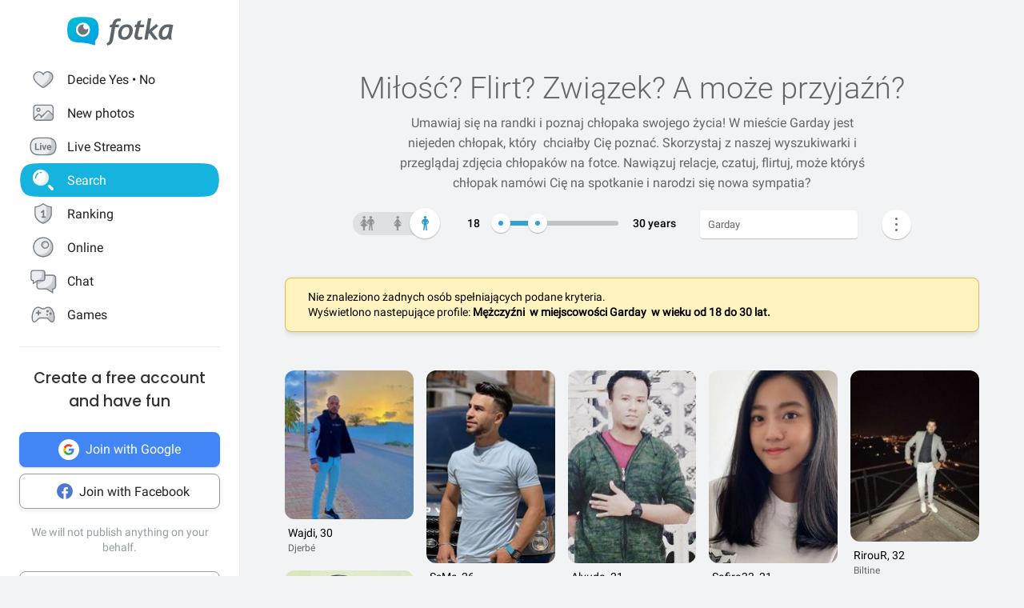

--- FILE ---
content_type: text/html; charset=UTF-8
request_url: https://fotka.com/szukaj/mezczyzni/Czad,Garday,2432250
body_size: 17865
content:
<!DOCTYPE html>
<html lang="pl-PL">
<head>
	<link rel="manifest" href="/img/manifest.json">
	<meta charset="UTF-8" />
	<meta http-equiv="X-UA-Compatible" content="IE=Edge" />
	<meta name="description" content="Szukaj i poznaj mężczyzn w wieku 18-30 lat z Garday, Czad" />
    <meta name="apple-itunes-app" content="app-id=880924228, app-argument=/>">
                <link rel="canonical" href="https://fotka.com/szukaj/mezczyzni/Czad,Garday,2432250"/>
        							<link rel="next" href="https://fotka.com/szukaj/mezczyzni/Czad,Garday,2432250/s-2"/>
				<meta name="viewport" content="width=device-width, initial-scale=1.0, maximum-scale=1.0, user-scalable=no" />
	<meta name="theme-color" content="#389BC4">
	<title>Mężczyźni, Garday, Czad, 18-30 lat | Fotka.com</title>		
    <script type="text/javascript">
      window.gtag_enable_tcf_support = true;
      if (typeof(window.__gCrWeb) === 'undefined') {
        window['__gCrWeb'] = {};
      }
      window._config = {};
      window._config.staticUrl = { js: 'https://fotka.com/js/', css: 'https://fotka.com/css/', img: 'https://fotka.com/img/', api: 'https://api.fotka.com/v2/' };

                var img_url = 'https://fotka.com/img/';
        var css_url = 'https://fotka.com/css/';
        var api_url = 'https://api.fotka.com/v2/';
	</script>
	<script type="text/javascript">
      var sessionStore = '{"user":{"id":0,"login":"niezalogowany","av_96":"","star":0,"lang":"pl-PL","end_star_timestamp":null,"allow_notify":false,"active_promotion":false,"message_sound":false,"thumbnail":null,"acl_role":null,"promotion":null,"free_star":null,"gender":null,"avatar_id":0,"verified":false,"percentage_completion_features":0,"percentage_completion_partner_features":0,"filter_data":{"from":18,"to":30,"gender":"all"}},"counters":{"promotions":0,"messages":0,"notifications":0,"views":0,"decisions":0,"votes":0,"friends":0},"site":{"page":"search","menuRWDIsHidden":true}}';
      var parseSession = JSON.parse(sessionStore);
    </script>
    <link href="https://fotka.com/css/newstyle.0.css" media="screen" rel="stylesheet" type="text/css" />
<link href="https://fotka.com/css/dist/main.1761906777.css" media="screen" rel="stylesheet" type="text/css" />
<link href="https://fotka.com/css/szukaj.0.css" media="screen" rel="stylesheet" type="text/css" />	    <script src="https://fotka.com/js/utils.0.js"></script>
		<link rel="search" type="application/opensearchdescription+xml" href="/files/visualsearch.xml" title="Fotka szukaj znajomych"/>
	
    <script type="text/javascript">
        (function () {
                        window.readCookie = function(n){for(var r=n+"=",t=document.cookie.split(";"),e=0;e<t.length;e++){for(var i=t[e];" "==i.charAt(0);)i=i.substring(1,i.length);if(0==i.indexOf(r))return i.substring(r.length,i.length)}return null};
            var segments = window.location.pathname.substr(1).split('/');

                window._route = {"type": 0, "login": "", "segments": []};
                window._route.type = (segments.length > 0 && ['profil', 'taknie'].indexOf(segments[0]) !== -1) ? 1 : (readCookie('user') ? 2 : 0);
                window._route.login = (window._route.type === 1 && segments.length > 1) ? segments[1] : "";
                window._route.segments = segments.length > 0 ? segments : [];
            }());
        </script>
        <script src="https://fotka.com/js/dist/i18next.1761906777.js"></script>
        <!-- Google Optimize -->
        <script src="https://www.googleoptimize.com/optimize.js?id=OPT-MT8JTNZ"></script>
        <!-- End Google Optimize -->
        <script src="https://fotka.com/js/raven.0.js"></script>
<script>
	if (window.location.origin.indexOf("file://") !== -1) {
		Raven = null;
	}
</script>
    <script>
		if (typeof(Raven) === "object" && null !== Raven) {
			Raven.config('https://e1a6bd04fcfa404d8c131a62db399ce6@sentry1.asteroid.pl/3', {
				whitelistUrls: [/fotka\.com/, /s\.fotka\.pl/],
                environment: 'prod',
				ignoreUrls: [/adsafeprotected\.com/, '/js/raven.js', /metrics\.nt\.vc/, /mazeability\.com/,
					/yabidos\.com/, /solartrendinc\.com/, /gemius\.pl/, /determineyourroad\.com/, /graph\.facebook\.com/i,
					/extensions\//i, /^chrome:\/\//i, /anyplacetrivial\.com/, /s1\.adform\.net/, /adx\.adform\.net/,
					/adserver\.adtech\.de/, /rubiconproject\.com/
				],
				ignoreErrors: [/evaluating \'r\.document\.body\'/, 'SecurityError', /NS_ERROR_NOT_INITIALIZED/, 'fb_xd_fragment', 'InvalidPointerId',
					/NS_ERROR_FAILURE/, /Load timeout for modules/, /Blocked a frame with origin/, /Failed to execute \'send\' on \'XMLHttpRequest\':/ ,'QuotaExceededError', 'Brak uprawnień',
					/No script context is available in which to execute the script/, /NPObject/, 'Cannot read property \'tagFrame\' of undefined',"Unexpected token <",
					'Unexpected token \'<\'', 'Can\'t execute code from a freed script', '\'r3px\' is undefined', 'Nie można wykonać kodu programu ze skryptu uwolnionego', 'r3px is not defined', 'Can\'t find variable: r3px',
					'Object [object Object] has no method \'aliasBidder\''
				],
				shouldSendCallback: function(data) {
					var sampleRate = 30; // only send 30% of errors
					return (Math.random() * 100 <= sampleRate);
				}
			}).install();
		}
    </script>
        <script src="https://fotka.com/js/dist/isOldBrowser.1761906777.js"></script>
    
    	<script type="text/javascript">window._currentUser = {"id":0,"login":null,"name":null,"photoId":0,"isPro":false,"av_64":"","av_96":"","aclRole":"niezalogowany","acl":null,"gender":null,"age":0,"extraFeatures":null,"color":"","star":0,"status":0,"bans":null,"ft":false,"fp":false,"location":null,"firstStar":false,"isPhpMobile":false,"navigator":"Near","ad":{"fotoUrl":"","fotoAv32":"","fotoAv96":"","province":"","city":"","ageGroup":"","noMarketing":"","emailAddressHash":"","features":""},"node":{"url":"https:\/\/n.fotka.com?uid=-50608951&hash=ef85034fc39c1e1690e261522de74867&ulogin=niezalogowany&uavatar=https%3A%2F%2Ffotka.com%2Fimg%2Fusers%2Fav%2Fm_48_6.png"},"setup":0,"hasBannedDecisions":false,"allow_notify":false,"allow_profile_data":false};</script>


                <script type="text/javascript">
            if (typeof(Raven) === "object" && null !== Raven) {
                Raven.setUserContext(window._currentUser);
            }
        </script>
        <script type="text/javascript">
            (function () { if(window._route.type === 2) {
                document.write(
                    '<scr' + 'ipt>(function(){' +
                    'if(window.location.pathname === "/") {' +
                    'if(typeof(window._currentUser) !== "undefined" && window._currentUser !== null && window._currentUser.hasOwnProperty("id") && window._currentUser.id > 0) {' +
                    'window.location.href="/navigator/next.php";' +
                    '}' +
                    '}' +
                    '}());</scr' + 'ipt>');
            }}());
        </script>


	<script type="text/javascript" src="https://cdnjs.cloudflare.com/ajax/libs/socket.io/4.4.0/socket.io.min.js"></script>
<script type="text/javascript" src="https://fotka.com/js/dist/i18next.1761906777.js"></script>
<script type="text/javascript" src="https://fotka.com/js/jquery.0.js"></script>
<script type="text/javascript" src="https://fotka.com/js/f.0.js"></script>
<script type="text/javascript">
    //<![CDATA[
    var kraje = {242:"Afganistan",102:"Albania",103:"Algieria",104:"Andora",105:"Angola",106:"Arabia Saudyjska",107:"Argentyna",108:"Armenia",109:"Australia",110:"Austria",111:"Azerbejdżan",112:"Bahamy",113:"Bangladesz",114:"Belgia",115:"Benin",116:"Białoruś",117:"Boliwia",118:"Bośnia i Hercegowina",119:"Botswana",120:"Brazylia",121:"Bułgaria",122:"Burkina Faso",123:"Chile",124:"Chiny",125:"Chorwacja",126:"Cypr",127:"Czad",251:"Czarnogóra",128:"Czechy",129:"Dania",130:"Dominika",131:"Dominikana",132:"Egipt",133:"Ekwador",134:"Erytrea",135:"Estonia",136:"Etiopia",137:"Filipiny",138:"Finlandia",139:"Francja",140:"Gabon",141:"Ghana",142:"Grecja",249:"Gruzja",143:"Gujana",144:"Gwatemala",145:"Haiti",146:"Hiszpania",147:"Holandia (Niderlandy)",148:"Honduras",250:"Hong Kong",149:"Indie",150:"Indonezja",151:"Irak",152:"Iran",153:"Irlandia",154:"Islandia",155:"Izrael",156:"Jamajka",157:"Japonia",158:"Jemen",159:"Jordania",160:"Kambodża",161:"Kamerun",162:"Kanada",247:"Katar",163:"Kazachstan",164:"Kenia",165:"Kolumbia",166:"Kongo",167:"Korea Południowa",168:"Korea Północna",169:"Kostaryka",170:"Kuba",171:"Kuwejt",172:"Liban",173:"Liberia",174:"Libia",175:"Liechtenstein",176:"Litwa",177:"Luksemburg",178:"Łotwa",252:"Macedonia",179:"Madagaskar",180:"Malawi",181:"Malezja",182:"Mali",183:"Malta",184:"Maroko",185:"Mauretania",186:"Meksyk",187:"Mołdawia",188:"Monako",189:"Mongolia",190:"Mozambik",191:"Namibia",192:"Nepal",193:"Niemcy",194:"Niger",195:"Nigeria",196:"Nikaragua",197:"Norwegia",198:"Nowa Zelandia",199:"Oman",200:"Pakistan",248:"Palestyna",201:"Panama",202:"Papua-Nowa Gwinea",203:"Paragwaj",204:"Peru",101:"Polska",205:"Portugalia",206:"Rosja",207:"RPA",208:"Rumunia",209:"Salwador",210:"San Marino",211:"Senegal",243:"Serbia",212:"Sierra Leone",213:"Singapur",214:"Słowacja",215:"Słowenia",216:"Somalia",217:"Sri Lanka",218:"Stany Zjednoczone",219:"Sudan",246:"Sudan Południowy",220:"Surinam",245:"Syria",221:"Szwajcaria",222:"Szwecja",223:"Tajlandia",244:"Tajwan",224:"Tanzania",225:"Togo",226:"Tunezja",227:"Turcja",228:"Turkmenistan",229:"Uganda",230:"Ukraina",231:"Urugwaj",232:"Uzbekistan",233:"Watykan",234:"Wenezuela",235:"Węgry",236:"Wielka Brytania",237:"Wietnam",238:"Włochy",239:"Wybrzeże Kości Słoniowej",240:"Zambia",241:"Zimbabwe",253:"Zjednoczone Emiraty Arabskie"}    //]]>
</script>
<script type="text/javascript">
    //<![CDATA[
    var wojewodztwa = {1:"dolnośląskie",2:"kujawsko-pomorskie",3:"lubelskie",4:"lubuskie",5:"łódzkie",6:"małopolskie",7:"mazowieckie",8:"opolskie",9:"podkarpackie",10:"podlaskie",11:"pomorskie",12:"śląskie",13:"świętokrzyskie",14:"warmińsko-mazurskie",15:"wielkopolskie",16:"zachodniopomorskie"}    //]]>
</script>
<script type="text/javascript">
    //<![CDATA[
    var fields_k = {
	'urodziny': {1:'mają dziś urodziny'},
	'papierosy': {6:"nie palę",2:"obojętne",3:"palę"},
	'alkohol': {1:"nie piję",2:"obojętny",4:"piję"},
	'dzieci': {4:"mam",3:"nie chcę",7:"chcę mieć",8:"nie mam"},
	'zwiazek': {1:"wolna",2:"w związku"},
	'wzrost': null,
    'online': {1:"są teraz online"}
};
var fields_m = {
	'urodziny': {1:'mają dziś urodziny'},
	'papierosy': {6:"nie palę",2:"obojętne",3:"palę"},
	'alkohol': {1:"nie piję",2:"obojętny",4:"piję"},
	'dzieci': {4:"mam",3:"nie chcę",7:"chcę mieć",8:"nie mam"},
	'zwiazek': {1:"wolny",2:"w związku"},
	'wzrost': null,
    'online': {1:"są teraz online"}
};
    //]]>
</script>
<script type="text/javascript" src="https://fotka.com/js/core/jquery/jquery-ui-min.0.js"></script>
<script type="text/javascript" src="https://fotka.com/js/imageLoaded.0.js"></script>
<script type="text/javascript" src="https://fotka.com/js/szukaj.0.js"></script>
<script type="text/javascript" src="https://fotka.com/js/fb.0.js"></script>
<script type="text/javascript" src="https://fotka.com/js/google.0.js"></script>
<script type="text/javascript" src="https://fotka.com/js/core/jquery/jquery.ui.touch-punch-min.0.js"></script>
<script type="text/javascript">
    //<![CDATA[
    action('set_navigator',{co: 'Search2', hash: '631eb951d62c25eb009e07e56b9b144eae40bf7acd4b19f0878793eb8f64f726'}, undefined, function(){});    //]]>
</script>
<script type="text/javascript">
    //<![CDATA[
    var filtr_sex='k';    //]]>
</script>
	<script type="text/javascript">
 		if (top.location != self.location) { top.location = self.location; }

		var mobile_client = false,
			tablet = false,
			ipad = false,
			iphone = false,
            session_user_id = 0;
        	</script>

	<script type="text/javascript">
		(function() {
			if (typeof(photos_google_accepted) === 'undefined') {
				if (typeof (decisionUser) !== "undefined" && typeof (decisionUser.photo_google) !== "undefined") {
					window.photos_google_accepted = decisionUser.photo_google === "tak";
				} else {
					window.photos_google_accepted = false;				}
			}
		}());
	</script>

    <!-- Google Tag Manager -->
    <script>(function(w,d,s,l,i){w[l]=w[l]||[];w[l].push({'gtm.start':
          new Date().getTime(),event:'gtm.js'});var f=d.getElementsByTagName(s)[0],
        j=d.createElement(s),dl=l!='dataLayer'?'&l='+l:'';j.async=true;j.src=
        'https://www.googletagmanager.com/gtm.js?id='+i+dl;f.parentNode.insertBefore(j,f);
      })(window,document,'script','dataLayer','GTM-NLZM4NL');</script>
    <!-- End Google Tag Manager -->

    <script src="https://fotka.com/js/dist/adformTracker.1761906777.js"></script>

    <script type="text/javascript">
      if(parseSession.user.id !== 0 && window.dataLayer) {
        window.dataLayer.push({
          'user_id': parseSession.user.id
        });
      }
    </script>

        <link rel="apple-touch-icon" href="/img/nowafotka/ico/48.png" />
    <link rel="apple-touch-icon" sizes="76x76" href="/img/nowafotka/ico/76.png" />
    <link rel="apple-touch-icon" sizes="152x152" href="/img/nowafotka/ico/152.png" />
    <link rel="apple-touch-icon" sizes="120x120" href="/img/nowafotka/ico/120.png" />
    <script src="https://btloader.com/tag?o=6286031808102400&upapi=true" async></script>
</head>

<body itemscope itemtype="https://schema.org/ItemPage">
<!-- Google Tag Manager (noscript) -->
<noscript>
    <iframe
            src="https://www.googletagmanager.com/ns.html?id=GTM-NLZM4NL"
            height="0" width="0" style="display:none;visibility:hidden">
    </iframe>
</noscript>
<!-- End Google Tag Manager (noscript) -->

<script src="https://fotka.com/js/advertisement.0.js"></script>

<div id="app-core"></div>
<head><script defer="defer" src="/js/react/runtime.f99515ba46dd0ec9ed1f0.js"></script><script defer="defer" src="/js/react/2930.f45fced10b7c799b01c4e.js"></script><script defer="defer" src="/js/react/6247.f0dbe7f3c610228c61051.js"></script><script defer="defer" src="/js/react/6506.ff3561cf724fc4a9d9d99.js"></script><script defer="defer" src="/js/react/6865.f8ac4ec822998cf275f56.js"></script><script defer="defer" src="/js/react/6131.fff4e3b12ded7aa835a25.js"></script><script defer="defer" src="/js/react/9126.fec6d646e5a1c40709165.js"></script><script defer="defer" src="/js/react/9555.f819780bce09137e890ab.js"></script><script defer="defer" src="/js/react/593.fc8487c6de4e7a23f2576.js"></script><script defer="defer" src="/js/react/9136.f8a01df04fde02cbfbf30.js"></script><script defer="defer" src="/js/react/479.fb2feca5dbe2228c02dca.js"></script><script defer="defer" src="/js/react/2179.f15fe18721fc5781aef66.js"></script><script defer="defer" src="/js/react/2848.f5248efa42757200ad3ce.js"></script><script defer="defer" src="/js/react/6961.fab867f4dd70c4581a3eb.js"></script><script defer="defer" src="/js/react/7695.f1e0e660b495d0b2bcc63.js"></script><script defer="defer" src="/js/react/5728.fb46efb0c5e254088b0b1.js"></script><script defer="defer" src="/js/react/759.f5039c285436ac5c285fa.js"></script><script defer="defer" src="/js/react/appCore.fee361e01bf909ae73b78.js"></script></head>

    <div id="container" class="container is-fullhd">
        <div class="columns">
			<div class="left_column">
                <div id="left-menu"><div class="menu__column  left-menu"><section id="fotka-menu">
    <a id="menu__logo" class="is-hidden-mobile" href="/">
        <svg version="1.1" id="Layer_1" xmlns="http://www.w3.org/2000/svg" x="0" y="0" viewBox="0 0 128 36" xml:space="preserve"><style>.st3{fill:#5c646c}</style><g id="Group_8991_1_" transform="translate(206 -62)"><g id="Group_8976_4_" transform="translate(137 82)"><g id="Group_8974_6_"><g id="Group_8956_6_"><linearGradient id="Path_8206_10_" gradientUnits="userSpaceOnUse" x1="-1243.23" y1="134.198" x2="-1242.616" y2="133.409" gradientTransform="matrix(37.6182 0 0 -33.6599 46433.297 4500.187)"><stop offset="0" stop-color="#00bcd4"/><stop offset="1" stop-color="#01a3e2"/></linearGradient><path id="Path_8206_3_" d="M-304.382-3.641c0-3.631-.708-7.727-1.766-9.585-2.473-4.285-6.536-5.775-17.042-5.775s-14.567 1.49-17.045 5.775c-1.06 1.862-1.765 5.958-1.765 9.585s.707 7.727 1.765 9.59c2.385 4.13 6.263 5.66 15.95 5.764a42.168 42.168 0 0 1 13.849 2.765c1.213.5 2.082-.086 1.913-1.152-.314-2.009-.694-3.352 1.146-5.664.12-.135.237-.273.347-.417.078-.087.148-.172.23-.262l-.037.006c.247-.336.477-.684.69-1.044 1.057-1.859 1.765-5.951 1.765-9.586z" fill="url(#Path_8206_10_)"/><g id="Group_8955_6_" transform="translate(10.394 6.765)"><path id="Path_8207_3_" d="M-333.585-19.001a8.415 8.415 0 1 0 8.414 8.416v-.001a8.408 8.408 0 0 0-8.4-8.414l-.014-.001z" fill="#fff"/><path id="Subtraction_28_3_" d="M-333.532-4.473a6.167 6.167 0 1 1 1.269-12.201 3.321 3.321 0 1 0 4.737 4.638c.106.459.16.929.159 1.4a6.161 6.161 0 0 1-6.156 6.166h-.01l.001-.003z" opacity=".9" fill="#5c646c"/></g></g></g><g id="Group_8975_6_" transform="translate(47.023 1.803)"><g id="Group_8911_3_"><path id="Path_8233_3_" class="st3" d="m-331.312-11.63.033-.15a4.793 4.793 0 0 1 2.291-3.663 3.532 3.532 0 0 1 3.229 0l.17.081.788-2.972-.111-.058a5.8 5.8 0 0 0-2.73-.6c-4.017 0-6.629 2.45-7.761 7.281l-.022.089h-2.479l-.517 3.147h2.539l-2.828 15.714a4 4 0 0 1-1.209 2.163 4.7 4.7 0 0 1-1.927 1.15l-.154.044.832 2.6.133-.023a7.962 7.962 0 0 0 6.549-5.809l2.7-15.844h4.227l.39-3.147-4.143-.003z"/><path id="Path_8234_3_" class="st3" d="M-317.891-11.966a9.534 9.534 0 0 0-7.434 3.32 11.9 11.9 0 0 0-2.945 8.151 6.855 6.855 0 0 0 1.862 5.164 7.269 7.269 0 0 0 5.228 1.793 9.533 9.533 0 0 0 7.5-3.336 12.2 12.2 0 0 0 2.91-8.27 6.7 6.7 0 0 0-1.845-5.048 7.354 7.354 0 0 0-5.276-1.774zm1.425 12.749a4.818 4.818 0 0 1-4.245 2.479c-2.272 0-3.423-1.332-3.423-3.958-.04-1.99.506-3.948 1.572-5.63a4.842 4.842 0 0 1 4.215-2.443c2.3 0 3.423 1.223 3.423 3.741.05 2.044-.484 4.06-1.539 5.811h-.003z"/><path id="Path_8235_3_" class="st3" d="m-282.914-12.291-8 6.824 2.167-13.351.03-.182h-3.9l-4.324 24.94-.03.184h3.981l1.176-6.764.827-.691 5.684 7.393.047.061h4.683l-7.341-9.621 7.688-6.584-2.688-2.209z"/><path id="Path_8236_3_" class="st3" d="M-264.775 1.167c-.003-.47.036-.938.118-1.4l2.065-10.941-.124-.047c-2.05-.59-4.18-.843-6.311-.748a9.745 9.745 0 0 0-7.73 3.611 13.067 13.067 0 0 0-3.07 8.7 6.2 6.2 0 0 0 1.572 4.5 5.938 5.938 0 0 0 4.442 1.613c1.97.05 3.876-.71 5.274-2.1l.133-.132.058.178c.361 1.139.912 1.719 1.637 1.719h2.447l-.062-.2a17.961 17.961 0 0 1-.449-4.753zm-2.453-9.483c-.686 4.558-1.483 7.612-2.371 9.075-.9 1.483-1.97 2.237-3.188 2.237-1.927 0-2.9-.992-2.9-2.95a9.48 9.48 0 0 1 3.215-7.512 5.666 5.666 0 0 1 3.5-1.174c.595.003 1.187.08 1.762.232l-.018.092z"/><path id="Path_8237_3_" class="st3" d="m-300.675-16.988-4.334 1.577-.913 3.781h-2.091l-.672 3.147h2.084l-2.063 9.155c-.1.426-.15.862-.151 1.3a4.482 4.482 0 0 0 1.211 3.245 4.35 4.35 0 0 0 3.209 1.242c1.635.08 3.27-.15 4.821-.677V2.604c-.942.308-1.919.495-2.908.557-1.457 0-2.2-.659-2.2-1.962.015-.546.089-1.09.221-1.62l1.832-8.063h4.954l.672-3.147h-4.922l1.25-5.357z"/></g></g></g></g></svg>    </a>
    <aside id="main-menu"></aside>
    </section>
</div></div><script type="text/javascript">
  window.setTimeout(function() {
    var prevScrollpos = window.pageYOffset;
    window.onscroll = function () {
      var currentScrollPos = window.pageYOffset;
      if (null !== document.querySelector('.bottom-menu.navbar') && null !== document.querySelector('.bottom-menu.navbar').classList) {
		  if (prevScrollpos > currentScrollPos || currentScrollPos <= 1) {
			document.querySelector('.bottom-menu.navbar').classList.remove('bottom-menu-scroll');
		  } else {
			document.querySelector('.bottom-menu.navbar').classList.add('bottom-menu-scroll');
		  }
        prevScrollpos = currentScrollPos;
      }
    }
  }, 1000);

</script>
			</div>
			<div id="container-column" class="column">

    <script type="text/javascript" src="https://fotka.com/js/detektor.0.js"></script>
	<script type="text/javascript" src="//static.criteo.net/js/ld/publishertag.js"></script>
	<script type="text/javascript" src="https://fotka.com/js/spolecznoscinet.0.js"></script>
	<script type="text/javascript">
	  if (typeof (SpolecznosciNet) !== "undefined") {
		var spolecznosciNet = new SpolecznosciNet();
	  }
	</script>
	<div id="content-header">
    </div>

	    <div id="content" class="column" >
        							<div id="search-results" class="shadow-box">
            <div id="search-header">
    <h1>Miłość? Flirt? Związek? <span id="header-search-span"> A może przyjaźń?</span></h1>
    <h2> Umawiaj się na randki i
        poznaj chłopaka swojego życia! W mieście Garday        jest niejeden chłopak, który        &nbsp;chciałby Cię poznać. Skorzystaj z naszej
        wyszukiwarki i przeglądaj zdjęcia chłopaków na fotce.
        Nawiązuj relacje, czatuj, flirtuj,
        może któryś chłopak        namówi Cię na spotkanie i narodzi się nowa sympatia?</h2>
</div>
        <form action="/szukaj" method="post" name="form_szukaj" id="form_szukaj">
        <input type="hidden" name="wzrost_od" id="wzrost_od_hidden" value=""/>
        <input type="hidden" name="wzrost_do" id="wzrost_do_hidden" value=""/>
        <input type="hidden" name="only_login" id="only_login"
               value="0"/>
        <div id="search-trigger-rwd">
            <p></p>
            <div id="search-filter-button"
                 class="search-button-small"><svg xmlns="http://www.w3.org/2000/svg" viewBox="0 0 24 24"><style>.st61{fill:#5c646b}</style><g id="objects"><path class="st61" d="M2.981 7.972h2.216c.348 1.703 1.859 2.988 3.663 2.988s3.315-1.285 3.663-2.989h8.412a.75.75 0 000-1.5h-8.412c-.348-1.703-1.859-2.989-3.663-2.989s-3.315 1.286-3.663 2.99H2.981a.75.75 0 000 1.5zM8.86 4.96c1.247 0 2.261 1.015 2.261 2.261S10.107 9.483 8.86 9.483 6.6 8.468 6.6 7.222 7.613 4.96 8.86 4.96zM20.936 16.317h-1.857c-.348-1.703-1.859-2.989-3.663-2.989s-3.315 1.285-3.663 2.989h-8.77a.75.75 0 000 1.5h8.77c.348 1.703 1.859 2.989 3.663 2.989s3.315-1.285 3.663-2.989h1.857a.75.75 0 000-1.5zm-5.521 3.011c-1.247 0-2.261-1.015-2.261-2.261s1.014-2.261 2.261-2.261 2.261 1.015 2.261 2.261-1.014 2.261-2.261 2.261z"/></g></svg></div>
        </div>
        <div id="search-controls">
                        <div class="search-controls-group">
                <div class="search-control" style="margin-top: 4px;">
                    <div id="content-filter-gender-slider">
                        <div id="content-filter-gender-choice"
                             class="choice-male">
                        </div>
                        <div id="content-filter-genders">
                            <div id="content-filter-gender-all"
                                 class="">
                                <div class="sprites gender-button gender-button-all" title="Wszyscy"></div>
                            </div>
                            <div id="content-filter-gender-female"
                                 class="">
                                <div class="sprites gender-button gender-button-female" title="Kobiety"></div>
                            </div>
                            <div id="content-filter-gender-male"
                                 class=" on">
                                <div class="sprites gender-button gender-button-male" title="Mężczyźni"></div>
                            </div>
                            <input type="hidden" name="plec" id="gender-value" value="m"/>
                        </div>
                    </div>
                </div>
                <div class="search-control">
                    <div id="navi-slider-wiek-container">
                        <div class="navi-slider-wiek">
                            <div id="Wiek-label1" class="slider-range-label-wiek"></div>
                            <div class="slider-range-overlay-wiek">
                                <div id="Wiek" class="slider-range"></div>
                            </div>
                            <div id="Wiek-label2" class="slider-range-label-wiek"></div>
                        </div>
                        <input type="hidden" name="wiek_od" id="select-age1-value"
                               value="18"/>
                        <input type="hidden" name="wiek_do" id="select-age2-value"
                               value="30"/>
                    </div>
                </div>
            </div>
            <div class="search-controls-group">
                <div class="search-control">
                    <div id="location-container">
                        <input id="searched" class="location-container-search-input location-container-font" type="text"
                               value="Garday" name="miejscowosc" autocomplete="off"
                               maxlength="30" size="30"/>
                        <input id="searched_id" type="hidden"
                               value="2432250"
                               name="miejscowosc_id"/>
                        <input id="country_id" type="hidden"
                               value="127"
                               name="country_id"/>
                        <input id="voivodeship_id" type="hidden"
                               value=""
                               name="voivodeship_id"/>
                        <input id="city_id" type="hidden"
                               value="2432250"
                               name="city_id"/>
                    </div>
                </div>
            </div>
            <div class="search-controls-group">
                <div class="search-control">
                    <div id="search-advanced-container">
                        <div id="navi-button-option-more"></div>
                        <div id="search-advanced">
                            <div id="search-advanced-before"></div>
                            <span>Możesz wybrać do trzech dodatkowych danych:</span>
                            <div>
                                <div id="search-advanced-select">
                                                                            <div id="odleglosc_id">
                                            <span class="label">Odległość</span>
                                            <span class="sprites removeOption"></span>
                                        </div>
                                                                            <div id="urodziny_id">
                                            <span class="label">Urodziny</span>
                                            <span class="sprites removeOption"></span>
                                        </div>
                                                                            <div id="papierosy_id">
                                            <span class="label">Papierosy</span>
                                            <span class="sprites removeOption"></span>
                                        </div>
                                                                            <div id="alkohol_id">
                                            <span class="label">Alkohol</span>
                                            <span class="sprites removeOption"></span>
                                        </div>
                                                                            <div id="dzieci_id">
                                            <span class="label">Dzieci</span>
                                            <span class="sprites removeOption"></span>
                                        </div>
                                                                            <div id="zwiazek_id">
                                            <span class="label">Status związku</span>
                                            <span class="sprites removeOption"></span>
                                        </div>
                                                                            <div id="wzrost_id">
                                            <span class="label">Wzrost</span>
                                            <span class="sprites removeOption"></span>
                                        </div>
                                                                            <div id="imie_id">
                                            <span class="label">Imię</span>
                                            <span class="sprites removeOption"></span>
                                        </div>
                                                                            <div id="surname_id">
                                            <span class="label">Nazwisko</span>
                                            <span class="sprites removeOption"></span>
                                        </div>
                                                                            <div id="login_id">
                                            <span class="label">Login</span>
                                            <span class="sprites removeOption"></span>
                                        </div>
                                                                            <div id="school_id">
                                            <span class="label">Szkoła</span>
                                            <span class="sprites removeOption"></span>
                                        </div>
                                                                            <div id="online_id">
                                            <span class="label">Teraz online</span>
                                            <span class="sprites removeOption"></span>
                                        </div>
                                                                    </div>
                                <div id="search-advanced-options">
                                    <div id="option-fields-1" class="option-fields" style="display: none"></div>
                                    <div id="option-fields-2" class="option-fields" style="display: none"></div>
                                    <div id="option-fields-3" class="option-fields" style="display: none"></div>
                                    <input type="hidden" name="option1" id="select-option1-value" value=""/>
                                    <input type="hidden" name="option2" id="select-option2-value" value=""/>
                                    <input type="hidden" name="option3" id="select-option3-value" value=""/>
                                </div>
                            </div>
                            <div id="search-button-container">
                                <input id="search-button" type="submit" value="Szukaj" onclick="search();">
                            </div>
                        </div>
                    </div>
                </div>
            </div>
        </div>
        <input id="page" type="hidden" value="2" name="strona"/>
        <input type="hidden" name="search_url" value="" id="search_url"/>
    </form>
<div id="search_odleglosc">
    <div id="suggest-distance">
                <div class="option-radio">
                            <input type="radio" id="radio0" name="radio" distance-checked="1"/>
                <label for="radio0" data-distance="0"><span id="#distance-check" data-distance="Całe miasto"></span>Całe miasto</label>
                    </div>
                <div class="option-radio">
                            <input type="radio" id="radio25" name="radio" distance-checked="0"/>
                <label for="radio25" data-distance="25"><span id="#distance-check" data-distance="do 25 km"></span>+ 25 km</label>
                    </div>
                <div class="option-radio">
                            <input type="radio" id="radio50" name="radio" distance-checked="0"/>
                <label for="radio50" data-distance="50"><span id="#distance-check" data-distance="do 50 km"></span>+ 50 km</label>
                    </div>
                <div class="option-radio">
                            <input type="radio" id="radio75" name="radio" distance-checked="0"/>
                <label for="radio75" data-distance="75"><span id="#distance-check" data-distance="do 75 km"></span>+ 75 km</label>
                    </div>
                <div class="option-radio">
                            <input type="radio" id="radio100" name="radio" distance-checked="0"/>
                <label for="radio100" data-distance="100"><span id="#distance-check" data-distance="do 100 km"></span>+ 100 km</label>
                    </div>
                <div class="option-radio">
                            <input type="radio" id="radio125" name="radio" distance-checked="0"/>
                <label for="radio125" data-distance="125"><span id="#distance-check" data-distance="do 125 km"></span>+ 125 km</label>
                    </div>
                <div class="option-radio">
                    </div>
                <div class="option-radio">
                    </div>
            </div>
    <input type="hidden" name="odleglosc" id="lokalizacja_odleglosc" value="0"/>
</div>
    <div id="search_imie">
        <span class="search-option-label">Podaj imię:</span>
        <input type="text" autocomplete="off" id="imie" name="imie" class="input_form"/>
        <input type="hidden" id="imie_id" name="imie_id"/>
    </div>
    <div id="search_login">
        <span class="search-option-label">Podaj login:</span>
        <input type="text" id="login" name="login" class="input_form"/><br/>
        <span style="color: #969696; font-size: 12px;">Znak gwiazdki * oznacza dowolne zakończenie szukanego loginu.</span>
    </div>
    <div id="search_surname">
        <span class="search-option-label">Podaj nazwisko:</span>
        <input type="text" id="surname" name="surname" class="input_form"/>
    </div>
    <div id="search_school">
        <span class="search-option-label">Podaj nazwę szkoły:</span>
        <input type="text" autocomplete="off" id="school" class="input_form"/>
        <input type="hidden" id="school_id" name="school"/>
        <script type="text/javascript">
          load_script('https://fotka.com/js/szkoly_sugestie.0.js', 'js', function() {
            new SzkolySugestie('school');
          });
        </script>
    </div>
    <div id="search_wzrost">
        <div class="search_wzrost_container">
            <span class="search-option-label">Od</span>
            <input type="text" id="wzrost_od" name="wzrost_od" class="input_form" maxlength="3"/>
        </div>
        <div class="search_wzrost_container">
            <span class="search-option-label">Do</span>
            <input type="text" id="wzrost_do" name="wzrost_do" class="input_form" maxlength="3"/>
        </div>
    </div>
            <script async defer src="https://accounts.google.com/gsi/client"
                onload="this.onload=function(){}; new GoogleSSO('googleLoginBtn', 'sso-container', 'register');"
                onreadystatechange="if (this.readyState === 'complete') this.onload()">
        </script>

        <div id="search-result-placeholder_box">
                            <div class="big-infobox">
                    <span>Nie znaleziono żadnych osób spełniających podane kryteria.</span><br/>
                                            Wyświetlono nastepujące profile:<span style="font-weight:bold;">
Mężczyźni                                                            &nbsp;w miejscowości Garday                                                                                        &nbsp;w wieku  od 18                                 do 30 lat.
                            </span>
                                    </div>
                    </div>
        <div id="index-container">
            <div id="register" style="width:100%; display: none; grid-row: auto / span 91; padding-top: 7px; ">
                <div id="content-login"></div>
            </div>
            <script defer="defer" src="/js/react/2930.f45fced10b7c799b01c4e.js"></script><script defer="defer" src="/js/react/6247.f0dbe7f3c610228c61051.js"></script><script defer="defer" src="/js/react/6865.f8ac4ec822998cf275f56.js"></script><script defer="defer" src="/js/react/6131.fff4e3b12ded7aa835a25.js"></script><script defer="defer" src="/js/react/9555.f819780bce09137e890ab.js"></script><script defer="defer" src="/js/react/6961.fab867f4dd70c4581a3eb.js"></script><script defer="defer" src="/js/react/ssoLogin.f8cbf3bd0a63cd71b1642.js"></script>            <div class="index-container-row-item" id="index-container-item-23652579">
    <a href="/profil/wajdi4002"
       title="Zdjęcie użytkownika wajdi4002" itemprop="url">
                <div class="">
            <div class="container-avatar">
            <img class="avatar-item" src="https://c.fotka.com/amin.fotka.pl/142/472/142472519_thumbnail.1745779311.jpg"
                 alt="Zdjęcie użytkownika wajdi4002" title="wajdi4002" itemprop="image"/>
            </div>
        </div>
        <div class="index-container-row-item-position">
                <span>Wajdi, 30</span>
                <p class="text-location">Djerbé</p>
    </div>
    </a>
</div>
<div class="index-container-row-item" id="index-container-item-21975986">
    <a href="/profil/SsMs"
       title="Zdjęcie użytkownika SsMs" itemprop="url">
                <div class="">
            <div class="container-avatar">
            <img class="avatar-item" src="https://c.fotka.com/amin.fotka.pl/143/280/143280364_thumbnail.1756052638.jpg"
                 alt="Zdjęcie użytkownika SsMs" title="SsMs" itemprop="image"/>
            </div>
        </div>
        <div class="index-container-row-item-position">
                <span>SsMs, 26</span>
                <p class="text-location">Mouskoun</p>
    </div>
    </a>
</div>
<div class="index-container-row-item" id="index-container-item-21969685">
    <a href="/profil/Alyuda"
       title="Zdjęcie użytkownika Alyuda" itemprop="url">
                <div class="">
            <div class="container-avatar">
            <img class="avatar-item" src="https://c.fotka.com/amin.fotka.pl/134/668/134668068_thumbnail.1660169732.jpg"
                 alt="Zdjęcie użytkownika Alyuda" title="Alyuda" itemprop="image"/>
            </div>
        </div>
        <div class="index-container-row-item-position">
                <span>Alyuda, 21</span>
                <p class="text-location">Bagan Batran</p>
    </div>
    </a>
</div>
<div class="index-container-row-item" id="index-container-item-21946432">
    <a href="/profil/Safira33"
       title="Zdjęcie użytkownika Safira33" itemprop="url">
                <div class="">
            <div class="container-avatar">
            <img class="avatar-item" src="https://c.fotka.com/amin.fotka.pl/134/561/134561398_thumbnail.1659193956.jpg"
                 alt="Zdjęcie użytkownika Safira33" title="Safira33" itemprop="image"/>
            </div>
        </div>
        <div class="index-container-row-item-position">
                <span>Safira33, 21</span>
                <p class="text-location">Djember</p>
    </div>
    </a>
</div>
<div class="index-container-row-item" id="index-container-item-22042050">
    <a href="/profil/RirouR"
       title="Zdjęcie użytkownika RirouR" itemprop="url">
                <div class="">
            <div class="container-avatar">
            <img class="avatar-item" src="https://c.fotka.com/amin.fotka.pl/135/001/135001982_thumbnail.1663341242.jpg"
                 alt="Zdjęcie użytkownika RirouR" title="RirouR" itemprop="image"/>
            </div>
        </div>
        <div class="index-container-row-item-position">
                <span>RirouR, 32</span>
                <p class="text-location">Biltine</p>
    </div>
    </a>
</div>
<div class="index-container-row-item" id="index-container-item-22043805">
    <a href="/profil/DavidAngel1982"
       title="Zdjęcie użytkownika DavidAngel1982" itemprop="url">
                <div class="">
            <div class="container-avatar">
            <img class="avatar-item" src="https://c.fotka.com/amin.fotka.pl/135/007/135007290_thumbnail.1663391658.jpg"
                 alt="Zdjęcie użytkownika DavidAngel1982" title="DavidAngel1982" itemprop="image"/>
            </div>
        </div>
        <div class="index-container-row-item-position">
                <span>David, 43</span>
                <p class="text-location">Djember</p>
    </div>
    </a>
</div>
<div class="index-container-row-item" id="index-container-item-9339706">
    <a href="/profil/crmagedon"
       title="Zdjęcie użytkownika crmagedon" itemprop="url">
                <div class="">
            <div class="container-avatar">
            <img class="avatar-item" src="https://c.fotka.com/amin.fotka.pl/011/003/11003743_thumbnail.1583458986.jpg"
                 alt="Zdjęcie użytkownika crmagedon" title="crmagedon" itemprop="image"/>
            </div>
        </div>
        <div class="index-container-row-item-position">
                <span>Alan, 45</span>
                <p class="text-location">Koro Toro</p>
    </div>
    </a>
</div>
<div class="index-container-row-item" id="index-container-item-10579394">
    <a href="/profil/mikus5don"
       title="Zdjęcie użytkownika mikus5don" itemprop="url">
                <div class="">
            <div class="container-avatar">
            <img class="avatar-item" src="https://c.fotka.com/amin.fotka.pl/030/127/30127669_thumbnail.1583312047.jpg"
                 alt="Zdjęcie użytkownika mikus5don" title="mikus5don" itemprop="image"/>
            </div>
        </div>
        <div class="index-container-row-item-position">
                <span>Arkadiusz, 42</span>
                <p class="text-location">Abéché</p>
    </div>
    </a>
</div>
<div class="index-container-row-item" id="index-container-item-18844326">
    <a href="/profil/Kolodziejczyk1983"
       title="Zdjęcie użytkownika Kolodziejczyk1983" itemprop="url">
                <div class="">
            <div class="container-avatar">
            <img class="avatar-item" src="https://c.fotka.com/amin.fotka.pl/114/306/114306720_thumbnail.1582484348.jpg"
                 alt="Zdjęcie użytkownika Kolodziejczyk1983" title="Kolodziejczyk1983" itemprop="image"/>
            </div>
        </div>
        <div class="index-container-row-item-position">
                <span>Patryk, 42</span>
                <p class="text-location">Saigon</p>
    </div>
    </a>
</div>
<div class="index-container-row-item" id="index-container-item-22036704">
    <a href="/profil/MasRul"
       title="Zdjęcie użytkownika MasRul" itemprop="url">
                <div class="">
            <div class="container-avatar">
            <img class="avatar-item" src="https://c.fotka.com/amin.fotka.pl/134/976/134976075_thumbnail.1663080267.jpg"
                 alt="Zdjęcie użytkownika MasRul" title="MasRul" itemprop="image"/>
            </div>
        </div>
        <div class="index-container-row-item-position">
                <span>MasRul, 31</span>
                <p class="text-location">Djember</p>
    </div>
    </a>
</div>
<div class="index-container-row-item" id="index-container-item-21809894">
    <a href="/profil/SariKh"
       title="Zdjęcie użytkownika SariKh" itemprop="url">
                <div class="">
            <div class="container-avatar">
            <img class="avatar-item" src="https://c.fotka.com/amin.fotka.pl/133/921/133921217_thumbnail.1653227268.jpg"
                 alt="Zdjęcie użytkownika SariKh" title="SariKh" itemprop="image"/>
            </div>
        </div>
        <div class="index-container-row-item-position">
                <span>SariKh, 31</span>
                <p class="text-location">Djerbé</p>
    </div>
    </a>
</div>
<div class="index-container-row-item" id="index-container-item-11193668">
    <a href="/profil/DenisTLC"
       title="Zdjęcie użytkownika DenisTLC" itemprop="url">
                <div class="">
            <div class="container-avatar">
            <img class="avatar-item" src="https://c.fotka.com/amin.fotka.pl/016/480/16480412_thumbnail.1583381107.jpg"
                 alt="Zdjęcie użytkownika DenisTLC" title="DenisTLC" itemprop="image"/>
            </div>
        </div>
        <div class="index-container-row-item-position">
                <span>Denis, 31</span>
                <p class="text-location">Sagh</p>
    </div>
    </a>
</div>
<div class="index-container-row-item" id="index-container-item-8435096">
    <a href="/profil/oskarek6661"
       title="Zdjęcie użytkownika oskarek6661" itemprop="url">
                <div class="">
            <div class="container-avatar">
            <img class="avatar-item" src="https://c.fotka.com/amin.fotka.pl/055/476/55476668_thumbnail.1583199966.jpg"
                 alt="Zdjęcie użytkownika oskarek6661" title="oskarek6661" itemprop="image"/>
            </div>
        </div>
        <div class="index-container-row-item-position">
                <span>Oscar, 33</span>
                <p class="text-location">Koro Toro</p>
    </div>
    </a>
</div>
<div class="index-container-row-item" id="index-container-item-20670801">
    <a href="/profil/Hacne"
       title="Zdjęcie użytkownika Hacne" itemprop="url">
                <div class="">
            <div class="container-avatar">
            <img class="avatar-item" src="https://c.fotka.com/amin.fotka.pl/127/400/127400281_thumbnail.1598434146.jpg"
                 alt="Zdjęcie użytkownika Hacne" title="Hacne" itemprop="image"/>
            </div>
        </div>
        <div class="index-container-row-item-position">
                <span>Hacne, 34</span>
                <p class="text-location">Dari</p>
    </div>
    </a>
</div>
<div class="index-container-row-item" id="index-container-item-21860971">
    <a href="/profil/Alfarezi"
       title="Zdjęcie użytkownika Alfarezi" itemprop="url">
                <div class="">
            <div class="container-avatar">
            <img class="avatar-item" src="https://c.fotka.com/amin.fotka.pl/134/166/134166928_thumbnail.1655566594.jpg"
                 alt="Zdjęcie użytkownika Alfarezi" title="Alfarezi" itemprop="image"/>
            </div>
        </div>
        <div class="index-container-row-item-position">
                <span>Alfarezi, 34</span>
                <p class="text-location">Djember</p>
    </div>
    </a>
</div>
<div class="index-container-row-item" id="index-container-item-1046215">
    <a href="/profil/Redwoo"
       title="Zdjęcie użytkownika Redwoo" itemprop="url">
                <div class="">
            <div class="container-avatar">
            <img class="avatar-item" src="https://c.fotka.com/amin.fotka.pl/003/510/3510938_thumbnail.1583600709.jpg"
                 alt="Zdjęcie użytkownika Redwoo" title="Redwoo" itemprop="image"/>
            </div>
        </div>
        <div class="index-container-row-item-position">
                <span>Michał, 39</span>
                <p class="text-location">N'Djamena</p>
    </div>
    </a>
</div>
<div class="index-container-row-item" id="index-container-item-22671595">
    <a href="/profil/DidikYuli"
       title="Zdjęcie użytkownika DidikYuli" itemprop="url">
                <div class="">
            <div class="container-avatar">
            <img class="avatar-item" src="https://c.fotka.com/amin.fotka.pl/138/072/138072632_thumbnail.1693920338.jpg"
                 alt="Zdjęcie użytkownika DidikYuli" title="DidikYuli" itemprop="image"/>
            </div>
        </div>
        <div class="index-container-row-item-position">
                <span>DidikYuli, 37</span>
                <p class="text-location">Djember</p>
    </div>
    </a>
</div>
        </div>
            <div class="clear"></div>
            <div class="search-pages"></div>
        <div id="search-footer-container">
        <div id="breadcrumbs" itemscope itemtype="https://schema.org/BreadcrumbList">
                                        <span itemprop="itemListElement" itemscope itemtype="https://schema.org/ListItem">
<a id="tooltip-fotka" href="/" itemprop="item">
                        <span itemprop="name">Fotka</span>
                    </a>
                    <meta itemprop="position" content="1">
</span>
                            <span itemprop="itemListElement" itemscope itemtype="https://schema.org/ListItem">
                        <div class="breadcrumbs-separator"></div>
                    <a id="tooltip-szukaj" href="/szukaj" itemprop="item">
                        <span itemprop="name">Szukaj</span>
                    </a>
                    <meta itemprop="position" content="2">
</span>
                            <span itemprop="itemListElement" itemscope itemtype="https://schema.org/ListItem">
                        <div class="breadcrumbs-separator"></div>
                    <a id="tooltip-sex" href="/szukaj/mezczyzni" itemprop="item">
                        <span itemprop="name">Mężczyźni</span>
                    </a>
                    <meta itemprop="position" content="3">
</span>
                            <span itemprop="itemListElement" itemscope itemtype="https://schema.org/ListItem">
                        <div class="breadcrumbs-separator"></div>
                    <a id="tooltip-country" href="/szukaj/mezczyzni/Czad" itemprop="item">
                        <span itemprop="name">Czad</span>
                    </a>
                    <meta itemprop="position" content="4">
</span>
                            <span itemprop="itemListElement" itemscope itemtype="https://schema.org/ListItem">
                        <div class="breadcrumbs-separator"></div>
                    <a id="tooltip-city" href="/szukaj/mezczyzni/Czad,Garday,2432250" itemprop="item">
                        <span itemprop="name">Garday</span>
                    </a>
                    <meta itemprop="position" content="5">
</span>
                            <span itemprop="itemListElement" itemscope itemtype="https://schema.org/ListItem">
                        <div class="breadcrumbs-separator"></div>
                    <a id="tooltip-age" href="/szukaj/mezczyzni/Czad,Garday,2432250" itemprop="item">
                        <span itemprop="name">Wiek</span>
                    </a>
                    <meta itemprop="position" content="6">
</span>
                    </div>
                                                                            <div id="breadcrumb-tooltip-sex" class="breadcrumb-tooltip"
                     style="width: 180px">
                    <div class="mobile-tooltip-navigation-container">
                        <div class="mobile-tooltip-navigation-prev mobile-tooltip-navigation"><span
                                    class="sprites tooltip-navigation-ico"></span></div>
                        <div class="mobile-tooltip-navigation-next mobile-tooltip-navigation"><span
                                    class="sprites tooltip-navigation-ico"></span></div>
                        <div class="mobile-tooltip-navigation-exit"><span
                                    class="sprites tooltip-navigation-exit-ico"></span></div>
                    </div>
                    <ul id="sex-links">
                                                    <li>
                                <a href="/szukaj/kobiety/Czad,Garday,2432250"
                                   >Kobiety</a>
                            </li>
                                                    <li>
                                <a href="/szukaj/wszyscy/Czad,Garday,2432250"
                                   >Wszyscy</a>
                            </li>
                                                                    </ul>
                </div>
                                                <div id="breadcrumb-tooltip-country" class="breadcrumb-tooltip"
                     style="width: 360px">
                    <div class="mobile-tooltip-navigation-container">
                        <div class="mobile-tooltip-navigation-prev mobile-tooltip-navigation"><span
                                    class="sprites tooltip-navigation-ico"></span></div>
                        <div class="mobile-tooltip-navigation-next mobile-tooltip-navigation"><span
                                    class="sprites tooltip-navigation-ico"></span></div>
                        <div class="mobile-tooltip-navigation-exit"><span
                                    class="sprites tooltip-navigation-exit-ico"></span></div>
                    </div>
                    <ul id="country-links">
                                                    <li>
                                <a href="/szukaj/mezczyzni/Polska"
                                   >Polska</a>
                            </li>
                                                    <li>
                                <a href="/szukaj/mezczyzni/Niemcy"
                                   >Niemcy</a>
                            </li>
                                                    <li>
                                <a href="/szukaj/mezczyzni/Stany+Zjednoczone"
                                   >Stany Zjednoczone</a>
                            </li>
                                                    <li>
                                <a href="/szukaj/mezczyzni/Wielka+Brytania"
                                   >Wielka Brytania</a>
                            </li>
                                                    <li>
                                <a href="/szukaj/mezczyzni/Indonezja"
                                   >Indonezja</a>
                            </li>
                                                    <li>
                                <a href="/szukaj/mezczyzni/Holandia+%28Niderlandy%29"
                                   >Holandia (Niderlandy)</a>
                            </li>
                                                    <li>
                                <a href="/szukaj/mezczyzni/Francja"
                                   >Francja</a>
                            </li>
                                                    <li>
                                <a href="/szukaj/mezczyzni/Belgia"
                                   >Belgia</a>
                            </li>
                                                    <li>
                                <a href="/szukaj/mezczyzni/Algieria"
                                   >Algieria</a>
                            </li>
                                                    <li>
                                <a href="/szukaj/mezczyzni/Wlochy"
                                   >Włochy</a>
                            </li>
                                                    <li>
                                <a href="/szukaj/mezczyzni/Czechy"
                                   >Czechy</a>
                            </li>
                                                    <li>
                                <a href="/szukaj/mezczyzni/Irlandia"
                                   >Irlandia</a>
                            </li>
                                                    <li>
                                <a href="/szukaj/mezczyzni/Hiszpania"
                                   >Hiszpania</a>
                            </li>
                                                    <li>
                                <a href="/szukaj/mezczyzni/Norwegia"
                                   >Norwegia</a>
                            </li>
                                                    <li>
                                <a href="/szukaj/mezczyzni/Szwecja"
                                   >Szwecja</a>
                            </li>
                                                    <li>
                                <a href="/szukaj/mezczyzni/Kanada"
                                   >Kanada</a>
                            </li>
                                                    <li>
                                <a href="/szukaj/mezczyzni/Argentyna"
                                   >Argentyna</a>
                            </li>
                                                    <li>
                                <a href="/szukaj/mezczyzni/Rosja"
                                   >Rosja</a>
                            </li>
                                                    <li>
                                <a href="/szukaj/mezczyzni/Austria"
                                   >Austria</a>
                            </li>
                                                    <li>
                                <a href="/szukaj/mezczyzni/Szwajcaria"
                                   >Szwajcaria</a>
                            </li>
                                                    <li>
                                <a href="/szukaj/mezczyzni/Filipiny"
                                   >Filipiny</a>
                            </li>
                                                    <li>
                                <a href="/szukaj/mezczyzni/Dania"
                                   >Dania</a>
                            </li>
                                                    <li>
                                <a href="/szukaj/mezczyzni/Meksyk"
                                   >Meksyk</a>
                            </li>
                                                    <li>
                                <a href="/szukaj/mezczyzni/Turcja"
                                   >Turcja</a>
                            </li>
                                                    <li>
                                <a href="/szukaj/mezczyzni/Ukraina"
                                   >Ukraina</a>
                            </li>
                                                    <li>
                                <a href="/szukaj/mezczyzni/Rumunia"
                                   >Rumunia</a>
                            </li>
                                                    <li>
                                <a href="/szukaj/mezczyzni/Maroko"
                                   >Maroko</a>
                            </li>
                                                    <li>
                                <a href="/szukaj/mezczyzni/Bialorus"
                                   >Białoruś</a>
                            </li>
                                                    <li>
                                <a href="/szukaj/mezczyzni/Indie"
                                   >Indie</a>
                            </li>
                                                    <li>
                                <a href="/szukaj/mezczyzni/RPA"
                                   >RPA</a>
                            </li>
                                                    <li>
                                <a href="/szukaj/mezczyzni/Ghana"
                                   >Ghana</a>
                            </li>
                                                    <li>
                                <a href="/szukaj/mezczyzni/Tunezja"
                                   >Tunezja</a>
                            </li>
                                                    <li>
                                <a href="/szukaj/mezczyzni/Australia"
                                   >Australia</a>
                            </li>
                                                    <li>
                                <a href="/szukaj/mezczyzni/Nigeria"
                                   >Nigeria</a>
                            </li>
                                                    <li>
                                <a href="/szukaj/mezczyzni/Grecja"
                                   >Grecja</a>
                            </li>
                                                    <li>
                                <a href="/szukaj/mezczyzni/Brazylia"
                                   >Brazylia</a>
                            </li>
                                                    <li>
                                <a href="/szukaj/mezczyzni/Wybrzeze+Kosci+Sloniowej"
                                   >Wybrzeże Kości Słoniowej</a>
                            </li>
                                                    <li>
                                <a href="/szukaj/mezczyzni/Chiny"
                                   >Chiny</a>
                            </li>
                                                    <li>
                                <a href="/szukaj/mezczyzni/Pakistan"
                                   >Pakistan</a>
                            </li>
                                                    <li>
                                <a href="/szukaj/mezczyzni/Slowacja"
                                   >Słowacja</a>
                            </li>
                                                    <li>
                                <a href="/szukaj/mezczyzni/Islandia"
                                   >Islandia</a>
                            </li>
                                                    <li>
                                <a href="/szukaj/mezczyzni/Jamajka"
                                   >Jamajka</a>
                            </li>
                                                    <li>
                                <a href="/szukaj/mezczyzni/Kolumbia"
                                   >Kolumbia</a>
                            </li>
                                                    <li>
                                <a href="/szukaj/mezczyzni/Malezja"
                                   >Malezja</a>
                            </li>
                                                    <li>
                                <a href="/szukaj/mezczyzni/Japonia"
                                   >Japonia</a>
                            </li>
                                                    <li>
                                <a href="/szukaj/mezczyzni/Portugalia"
                                   >Portugalia</a>
                            </li>
                                                    <li>
                                <a href="/szukaj/mezczyzni/Serbia"
                                   >Serbia</a>
                            </li>
                                                    <li>
                                <a href="/szukaj/mezczyzni/Gwatemala"
                                   >Gwatemala</a>
                            </li>
                                                    <li>
                                <a href="/szukaj/mezczyzni/Bahamy"
                                   >Bahamy</a>
                            </li>
                                                    <li>
                                <a href="/szukaj/mezczyzni/Peru"
                                   >Peru</a>
                            </li>
                                                    <li>
                                <a href="/szukaj/mezczyzni/Litwa"
                                   >Litwa</a>
                            </li>
                                                    <li>
                                <a href="/szukaj/mezczyzni/Egipt"
                                   >Egipt</a>
                            </li>
                                                    <li>
                                <a href="/szukaj/mezczyzni/Afganistan"
                                   >Afganistan</a>
                            </li>
                                                    <li>
                                <a href="/szukaj/mezczyzni/Zimbabwe"
                                   >Zimbabwe</a>
                            </li>
                                                    <li>
                                <a href="/szukaj/mezczyzni/Chorwacja"
                                   >Chorwacja</a>
                            </li>
                                                    <li>
                                <a href="/szukaj/mezczyzni/Finlandia"
                                   >Finlandia</a>
                            </li>
                                                    <li>
                                <a href="/szukaj/mezczyzni/Cypr"
                                   >Cypr</a>
                            </li>
                                                    <li>
                                <a href="/szukaj/mezczyzni/Kuba"
                                   >Kuba</a>
                            </li>
                                                    <li>
                                <a href="/szukaj/mezczyzni/Bulgaria"
                                   >Bułgaria</a>
                            </li>
                                                    <li>
                                <a href="/szukaj/mezczyzni/Wenezuela"
                                   >Wenezuela</a>
                            </li>
                                                    <li>
                                <a href="/szukaj/mezczyzni/Arabia+Saudyjska"
                                   >Arabia Saudyjska</a>
                            </li>
                                                    <li>
                                <a href="/szukaj/mezczyzni/Wegry"
                                   >Węgry</a>
                            </li>
                                                    <li>
                                <a href="/szukaj/mezczyzni/Iran"
                                   >Iran</a>
                            </li>
                                                    <li>
                                <a href="/szukaj/mezczyzni/Boliwia"
                                   >Boliwia</a>
                            </li>
                                                    <li>
                                <a href="/szukaj/mezczyzni/Chile"
                                   >Chile</a>
                            </li>
                                                    <li>
                                <a href="/szukaj/mezczyzni/Bosnia+i+Hercegowina"
                                   >Bośnia i Hercegowina</a>
                            </li>
                                                    <li>
                                <a href="/szukaj/mezczyzni/Zjednoczone+Emiraty+Arabskie"
                                   >Zjednoczone Emiraty Arabskie</a>
                            </li>
                                                    <li>
                                <a href="/szukaj/mezczyzni/Tajlandia"
                                   >Tajlandia</a>
                            </li>
                                                    <li>
                                <a href="/szukaj/mezczyzni/Korea+Poludniowa"
                                   >Korea Południowa</a>
                            </li>
                                                    <li>
                                <a href="/szukaj/mezczyzni/Kenia"
                                   >Kenia</a>
                            </li>
                                                    <li>
                                <a href="/szukaj/mezczyzni/Bangladesz"
                                   >Bangladesz</a>
                            </li>
                                                    <li>
                                <a href="/szukaj/mezczyzni/Luksemburg"
                                   >Luksemburg</a>
                            </li>
                                                    <li>
                                <a href="/szukaj/mezczyzni/Zambia"
                                   >Zambia</a>
                            </li>
                                                    <li>
                                <a href="/szukaj/mezczyzni/Paragwaj"
                                   >Paragwaj</a>
                            </li>
                                                    <li>
                                <a href="/szukaj/mezczyzni/Ekwador"
                                   >Ekwador</a>
                            </li>
                                                    <li>
                                <a href="/szukaj/mezczyzni/Irak"
                                   >Irak</a>
                            </li>
                                                    <li>
                                <a href="/szukaj/mezczyzni/Kuwejt"
                                   >Kuwejt</a>
                            </li>
                                                    <li>
                                <a href="/szukaj/mezczyzni/Oman"
                                   >Oman</a>
                            </li>
                                                    <li>
                                <a href="/szukaj/mezczyzni/Uganda"
                                   >Uganda</a>
                            </li>
                                                    <li>
                                <a href="/szukaj/mezczyzni/Singapur"
                                   >Singapur</a>
                            </li>
                                                    <li>
                                <a href="/szukaj/mezczyzni/Uzbekistan"
                                   >Uzbekistan</a>
                            </li>
                                                    <li>
                                <a href="/szukaj/mezczyzni/Sri+Lanka"
                                   >Sri Lanka</a>
                            </li>
                                                    <li>
                                <a href="/szukaj/mezczyzni/Papua-Nowa+Gwinea"
                                   >Papua-Nowa Gwinea</a>
                            </li>
                                                    <li>
                                <a href="/szukaj/mezczyzni/Moldawia"
                                   >Mołdawia</a>
                            </li>
                                                    <li>
                                <a href="/szukaj/mezczyzni/Madagaskar"
                                   >Madagaskar</a>
                            </li>
                                                    <li>
                                <a href="/szukaj/mezczyzni/Slowenia"
                                   >Słowenia</a>
                            </li>
                                                    <li>
                                <a href="/szukaj/mezczyzni/Mozambik"
                                   >Mozambik</a>
                            </li>
                                                    <li>
                                <a href="/szukaj/mezczyzni/Nowa+Zelandia"
                                   >Nowa Zelandia</a>
                            </li>
                                                    <li>
                                <a href="/szukaj/mezczyzni/Mongolia"
                                   >Mongolia</a>
                            </li>
                                                    <li>
                                <a href="/szukaj/mezczyzni/Haiti"
                                   >Haiti</a>
                            </li>
                                                    <li>
                                <a href="/szukaj/mezczyzni/Monako"
                                   >Monako</a>
                            </li>
                                                    <li>
                                <a href="/szukaj/mezczyzni/Togo"
                                   >Togo</a>
                            </li>
                                                    <li>
                                <a href="/szukaj/mezczyzni/Izrael"
                                   >Izrael</a>
                            </li>
                                                    <li>
                                <a href="/szukaj/mezczyzni/Lotwa"
                                   >Łotwa</a>
                            </li>
                                                    <li>
                                <a href="/szukaj/mezczyzni/Urugwaj"
                                   >Urugwaj</a>
                            </li>
                                                    <li>
                                <a href="/szukaj/mezczyzni/Sierra+Leone"
                                   >Sierra Leone</a>
                            </li>
                                                    <li>
                                <a href="/szukaj/mezczyzni/Kazachstan"
                                   >Kazachstan</a>
                            </li>
                                                    <li>
                                <a href="/szukaj/mezczyzni/Dominikana"
                                   >Dominikana</a>
                            </li>
                                                    <li>
                                <a href="/szukaj/mezczyzni/Panama"
                                   >Panama</a>
                            </li>
                                                    <li>
                                <a href="/szukaj/mezczyzni/Wietnam"
                                   >Wietnam</a>
                            </li>
                                                    <li>
                                <a href="/szukaj/mezczyzni/Jemen"
                                   >Jemen</a>
                            </li>
                                                    <li>
                                <a href="/szukaj/mezczyzni/Azerbejdzan"
                                   >Azerbejdżan</a>
                            </li>
                                                    <li>
                                <a href="/szukaj/mezczyzni/Kambodza"
                                   >Kambodża</a>
                            </li>
                                                    <li>
                                <a href="/szukaj/mezczyzni/Namibia"
                                   >Namibia</a>
                            </li>
                                                    <li>
                                <a href="/szukaj/mezczyzni/Tanzania"
                                   >Tanzania</a>
                            </li>
                                                    <li>
                                <a href="/szukaj/mezczyzni/Watykan"
                                   >Watykan</a>
                            </li>
                                                    <li>
                                <a href="/szukaj/mezczyzni/Senegal"
                                   >Senegal</a>
                            </li>
                                                    <li>
                                <a href="/szukaj/mezczyzni/Nepal"
                                   >Nepal</a>
                            </li>
                                                    <li>
                                <a href="/szukaj/mezczyzni/San+Marino"
                                   >San Marino</a>
                            </li>
                                                    <li>
                                <a href="/szukaj/mezczyzni/Angola"
                                   >Angola</a>
                            </li>
                                                    <li>
                                <a href="/szukaj/mezczyzni/Albania"
                                   >Albania</a>
                            </li>
                                                    <li>
                                <a href="/szukaj/mezczyzni/Malta"
                                   >Malta</a>
                            </li>
                                                    <li>
                                <a href="/szukaj/mezczyzni/Burkina+Faso"
                                   >Burkina Faso</a>
                            </li>
                                                    <li>
                                <a href="/szukaj/mezczyzni/Niger"
                                   >Niger</a>
                            </li>
                                                    <li>
                                <a href="/szukaj/mezczyzni/Salwador"
                                   >Salwador</a>
                            </li>
                                                    <li>
                                <a href="/szukaj/mezczyzni/Estonia"
                                   >Estonia</a>
                            </li>
                                                    <li>
                                <a href="/szukaj/mezczyzni/Honduras"
                                   >Honduras</a>
                            </li>
                                                    <li>
                                <a href="/szukaj/mezczyzni/Surinam"
                                   >Surinam</a>
                            </li>
                                                    <li>
                                <a href="/szukaj/mezczyzni/Liban"
                                   >Liban</a>
                            </li>
                                                    <li>
                                <a href="/szukaj/mezczyzni/Etiopia"
                                   >Etiopia</a>
                            </li>
                                                    <li>
                                <a href="/szukaj/mezczyzni/Nikaragua"
                                   >Nikaragua</a>
                            </li>
                                                    <li>
                                <a href="/szukaj/mezczyzni/Armenia"
                                   >Armenia</a>
                            </li>
                                                    <li>
                                <a href="/szukaj/mezczyzni/Benin"
                                   >Benin</a>
                            </li>
                                                    <li>
                                <a href="/szukaj/mezczyzni/Kostaryka"
                                   >Kostaryka</a>
                            </li>
                                                    <li>
                                <a href="/szukaj/mezczyzni/Sudan"
                                   >Sudan</a>
                            </li>
                                                    <li>
                                <a href="/szukaj/mezczyzni/Jordania"
                                   >Jordania</a>
                            </li>
                                                    <li>
                                <a href="/szukaj/mezczyzni/Turkmenistan"
                                   >Turkmenistan</a>
                            </li>
                                                    <li>
                                <a href="/szukaj/mezczyzni/Gabon"
                                   >Gabon</a>
                            </li>
                                                    <li>
                                <a href="/szukaj/mezczyzni/Malawi"
                                   >Malawi</a>
                            </li>
                                                    <li>
                                <a href="/szukaj/mezczyzni/Kamerun"
                                   >Kamerun</a>
                            </li>
                                                    <li>
                                <a href="/szukaj/mezczyzni/Hong+Kong"
                                   >Hong Kong</a>
                            </li>
                                                    <li>
                                <a href="/szukaj/mezczyzni/Mali"
                                   >Mali</a>
                            </li>
                                                    <li>
                                <a href="/szukaj/mezczyzni/Gruzja"
                                   >Gruzja</a>
                            </li>
                                                    <li>
                                <a href="/szukaj/mezczyzni/Liberia"
                                   >Liberia</a>
                            </li>
                                                    <li>
                                <a href="/szukaj/mezczyzni/Tajwan"
                                   >Tajwan</a>
                            </li>
                                                    <li>
                                <a href="/szukaj/mezczyzni/Somalia"
                                   >Somalia</a>
                            </li>
                                                    <li>
                                <a href="/szukaj/mezczyzni/Korea+Polnocna"
                                   >Korea Północna</a>
                            </li>
                                                    <li>
                                <a href="/szukaj/mezczyzni/Dominika"
                                   >Dominika</a>
                            </li>
                                                    <li>
                                <a href="/szukaj/mezczyzni/Gujana"
                                   >Gujana</a>
                            </li>
                                                    <li>
                                <a href="/szukaj/mezczyzni/Macedonia"
                                   >Macedonia</a>
                            </li>
                                                    <li>
                                <a href="/szukaj/mezczyzni/Kongo"
                                   >Kongo</a>
                            </li>
                                                    <li>
                                <a href="/szukaj/mezczyzni/Libia"
                                   >Libia</a>
                            </li>
                                                    <li>
                                <a href="/szukaj/mezczyzni/Andora"
                                   >Andora</a>
                            </li>
                                                    <li>
                                <a href="/szukaj/mezczyzni/Botswana"
                                   >Botswana</a>
                            </li>
                                                    <li>
                                <a href="/szukaj/mezczyzni/Katar"
                                   >Katar</a>
                            </li>
                                                    <li>
                                <a href="/szukaj/mezczyzni/Syria"
                                   >Syria</a>
                            </li>
                                                    <li>
                                <a href="/szukaj/mezczyzni/Liechtenstein"
                                   >Liechtenstein</a>
                            </li>
                                                    <li>
                                <a href="/szukaj/mezczyzni/Mauretania"
                                   >Mauretania</a>
                            </li>
                                                    <li>
                                <a href="/szukaj/mezczyzni/Palestyna"
                                   >Palestyna</a>
                            </li>
                                                    <li>
                                <a href="/szukaj/mezczyzni/Erytrea"
                                   >Erytrea</a>
                            </li>
                                                    <li>
                                <a href="/szukaj/mezczyzni/Sudan+Poludniowy"
                                   >Sudan Południowy</a>
                            </li>
                                                    <li>
                                <a href="/szukaj/mezczyzni/Czarnogora"
                                   >Czarnogóra</a>
                            </li>
                                                                            <div id="tooltip-navigation-prev" class="tooltip-navigation"><span
                                        class="sprites tooltip-navigation-ico"></span></div>
                            <div id="tooltip-navigation-next" class="tooltip-navigation"><span
                                        class="sprites tooltip-navigation-ico"></span></div>
                                            </ul>
                </div>
                                                <div id="breadcrumb-tooltip-city" class="breadcrumb-tooltip"
                     style="width: 360px">
                    <div class="mobile-tooltip-navigation-container">
                        <div class="mobile-tooltip-navigation-prev mobile-tooltip-navigation"><span
                                    class="sprites tooltip-navigation-ico"></span></div>
                        <div class="mobile-tooltip-navigation-next mobile-tooltip-navigation"><span
                                    class="sprites tooltip-navigation-ico"></span></div>
                        <div class="mobile-tooltip-navigation-exit"><span
                                    class="sprites tooltip-navigation-exit-ico"></span></div>
                    </div>
                    <ul id="city-links">
                                                    <li>
                                <a href="/szukaj/mezczyzni/Czad,Djember,2433656"
                                   >Djember</a>
                            </li>
                                                    <li>
                                <a href="/szukaj/mezczyzni/Czad,Sagh,2425791"
                                   >Sagh</a>
                            </li>
                                                    <li>
                                <a href="/szukaj/mezczyzni/Czad,Djerb%C3%A9,2433637"
                                   >Djerbé</a>
                            </li>
                                                    <li>
                                <a href="/szukaj/mezczyzni/Czad,Bagan+Batran,2436260"
                                   >Bagan Batran</a>
                            </li>
                                                    <li>
                                <a href="/szukaj/mezczyzni/Czad,Hihi,2431412"
                                   >Hihi</a>
                            </li>
                                                    <li>
                                <a href="/szukaj/mezczyzni/Czad,Koro+Toro,2429933"
                                   >Koro Toro</a>
                            </li>
                                                    <li>
                                <a href="/szukaj/mezczyzni/Czad,N%27Djamena,2427123"
                                   >N'Djamena</a>
                            </li>
                                                    <li>
                                <a href="/szukaj/mezczyzni/Czad,Achim,2437491"
                                   >Achim</a>
                            </li>
                                                    <li>
                                <a href="/szukaj/mezczyzni/Czad,Am+Djaber,2436993"
                                   >Am Djaber</a>
                            </li>
                                                    <li>
                                <a href="/szukaj/mezczyzni/Czad,Anouara,2436685"
                                   >Anouara</a>
                            </li>
                                                    <li>
                                <a href="/szukaj/mezczyzni/Czad,Dari,2434146"
                                   >Dari</a>
                            </li>
                                                    <li>
                                <a href="/szukaj/mezczyzni/Czad,Djiha,2433594"
                                   >Djiha</a>
                            </li>
                                                    <li>
                                <a href="/szukaj/mezczyzni/Czad,Dotchon,2433178"
                                   >Dotchon</a>
                            </li>
                                                    <li>
                                <a href="/szukaj/mezczyzni/Czad,Douala,2433169"
                                   >Douala</a>
                            </li>
                                                    <li>
                                <a href="/szukaj/mezczyzni/Czad,Mouskoun,2427372"
                                   >Mouskoun</a>
                            </li>
                                                    <li>
                                <a href="/szukaj/mezczyzni/Czad,Nia+I,2426869"
                                   >Nia I</a>
                            </li>
                                                    <li>
                                <a href="/szukaj/mezczyzni/Czad,Ronyan,2426007"
                                   >Ronyan</a>
                            </li>
                                                    <li>
                                <a href="/szukaj/mezczyzni/Czad,Ab%C3%A9ch%C3%A9,245785"
                                   >Abéché</a>
                            </li>
                                                    <li>
                                <a href="/szukaj/mezczyzni/Czad,Biltine,244878"
                                   >Biltine</a>
                            </li>
                                                    <li>
                                <a href="/szukaj/mezczyzni/Czad,Dorota,244323"
                                   >Dorota</a>
                            </li>
                                                                    </ul>
                </div>
                                                <div id="breadcrumb-tooltip-age" class="breadcrumb-tooltip"
                     style="width: 200px">
                    <div class="mobile-tooltip-navigation-container">
                        <div class="mobile-tooltip-navigation-prev mobile-tooltip-navigation"><span
                                    class="sprites tooltip-navigation-ico"></span></div>
                        <div class="mobile-tooltip-navigation-next mobile-tooltip-navigation"><span
                                    class="sprites tooltip-navigation-ico"></span></div>
                        <div class="mobile-tooltip-navigation-exit"><span
                                    class="sprites tooltip-navigation-exit-ico"></span></div>
                    </div>
                    <ul id="age-links">
                                                    <li>
                                <a href="/szukaj/mezczyzni/Czad,Garday,2432250/16-23"
                                   title="16-23 lat">Chłopaki (16 - 23 lat)</a>
                            </li>
                                                    <li>
                                <a href="/szukaj/mezczyzni/Czad,Garday,2432250/24-35"
                                   title="24-35 lat">Młodzi mężczyźni (24 - 35 lat)</a>
                            </li>
                                                    <li>
                                <a href="/szukaj/mezczyzni/Czad,Garday,2432250/36-99"
                                   title="36+ lat">Dojrzali mężczyźni (36+ lat)</a>
                            </li>
                                                                    </ul>
                </div>
                            <div id="breadcrumb-tooltip-arrow"></div>
        <a id="register-profile" href="/rejestracja?register-reference-id=szukaj">Załóż profil</a>
    </div>
</div>
<script defer="defer" src="/js/react/2930.f45fced10b7c799b01c4e.js"></script><script defer="defer" src="/js/react/6247.f0dbe7f3c610228c61051.js"></script><script defer="defer" src="/js/react/6506.ff3561cf724fc4a9d9d99.js"></script><script defer="defer" src="/js/react/6865.f8ac4ec822998cf275f56.js"></script><script defer="defer" src="/js/react/6131.fff4e3b12ded7aa835a25.js"></script><script defer="defer" src="/js/react/9126.fec6d646e5a1c40709165.js"></script><script defer="defer" src="/js/react/9555.f819780bce09137e890ab.js"></script><script defer="defer" src="/js/react/593.fc8487c6de4e7a23f2576.js"></script><script defer="defer" src="/js/react/1895.f2f0bd0fb4a8954f2f5d5.js"></script><script defer="defer" src="/js/react/9785.f4ca57629b0ee01112995.js"></script><script defer="defer" src="/js/react/8154.f4fe14a579afe7bee6b7b.js"></script><script defer="defer" src="/js/react/8921.f710a37132bcf7749b3f4.js"></script><script defer="defer" src="/js/react/2901.f71c429fa1d292e8e9765.js"></script><script defer="defer" src="/js/react/6961.fab867f4dd70c4581a3eb.js"></script><script defer="defer" src="/js/react/4276.fd35b2e42abbe2512d196.js"></script><script defer="defer" src="/js/react/7695.f1e0e660b495d0b2bcc63.js"></script><script defer="defer" src="/js/react/3978.ffcf67d85176349e3dab8.js"></script><script defer="defer" src="/js/react/3732.f50c0a61e5134c9972187.js"></script><script defer="defer" src="/js/react/4711.fd171ea23b68b3ded1b61.js"></script><script defer="defer" src="/js/react/5439.f1a40881d33cf1b14c3fb.js"></script><script defer="defer" src="/js/react/authorizationForm.fcc4d1283ef116d990a86.js"></script><script type="text/javascript">
  var wiekO = $('#select-age1-value').val() != '' ? $('#select-age1-value').val() : 15;
  var wiekD = $('#select-age2-value').val() != '' ? $('#select-age2-value').val() : 36;
  var schoolName = '';
  $(document).ready(function () {
    if (typeof (_searchHash) !== 'undefined' && _searchHash.length > 0) {
      createCookie('cookie_szukaj', _searchHash, 1);
    }
                                                      if (typeof (load_script) !== 'undefined') {
load_script('https://fotka.com/js/sugestie.0.js', 'js', function () {
new Sugestie("suggest-location", "searched", {
'city': 'city_id',
'country': 'country_id',
'voivodeship': 'voivodeship_id'
});
new Sugestie("suggest-firstname", "imie", {'firstname': null});
});
}
        });
</script>
							<div style="clear:both;"></div>

                    
        
                                <!-- skyscraper_right -->
            <script type="text/javascript">
				var sas_pagename = 'nowe_zdjecia.fotka.pl.fotka';

				if ($(window).width() > 1258 && $("#content").height() > 620 && typeof checkToDisplayAds === "function" && checkToDisplayAds()) {
					document.write('<div id="skyscraper_right" style="display:block;">');

					                        document.write('	<div class="spolecznoscinet" id="spolecznosci-9" data-keywords="test,profil" style="width:160px;text-align:center;margin:0 auto;"></div>');
										document.write('</div>');

					var showPlacementSkyscraperRightSg = function(left, onload, widthPlacement) {
						var heightRight = ($(window).height()-600)/2,
							footer_offset = $('body').height()-$(window).scrollTop()-$(window).height()-$('#footer').height()+heightRight,
							startScrolling = $("#content").offset().top-heightRight;
					};

					var widthPlacementRight = $('#skyscraper_right').width(),
						adScrollingRight = true;

					if(widthPlacementRight == 0)
						widthPlacementRight = 160;

					$('#skyscraper_right').css('width', widthPlacementRight+'px');

					var right = ($(window).width() - $('#menu').width())/2 - widthPlacementRight - 14;
					showPlacementSkyscraperRightSg(right, true, widthPlacementRight);

					if(typeof adScrolling == 'undefined') {
						var adScrolling = true;
					}

					function adScrollingLeftSet(set) {
						adScrollingLeft = !!set;
					}

					if(typeof adScrollingSet == 'undefined') {
						function adScrollingSet(set) {
							adScrolling = !!set;
						}
					}

					$(window).scroll(function () {
						if(adScrolling && adScrollingRight) {
							var right = ($(window).width() - $('#menu').width())/2 - widthPlacementRight - 14;
							showPlacementSkyscraperRightSg(right, false, widthPlacementRight);
						}
					});

					function adScrollingRightSet(set) {
						adScrollingRight = !!set;
					}

					$(window).resize(function () {
						var right = ($(window).width() - $('#menu').width())/2 - widthPlacementRight - 14;
						showPlacementSkyscraperRightSg(right, false, widthPlacementRight);
					});
				} else {
					$('#skyscraper_right').hide();
				}
            </script>
            </div>
	
				<!-- Strona wygenerowana 2025-11-08 22:29:33 1 762 637 373,55 119 .119 -->
        		<script type="text/javascript">
			if (typeof checkToDisplayAds === "function" && checkToDisplayAds()) {
				document.write('<div class="spolecznoscinet" id="spolecznosci-47"></div>');
			}
		</script>
		<script type="text/javascript">
			var _qasp = _qasp || [];
			var allow_profile_data = (('undefined' !== typeof(_currentUser) && null !== _currentUser && _currentUser.hasOwnProperty('allow_profile_data')) && _currentUser.allow_profile_data == true);
            if ('undefined' !== typeof(_currentUser) && null !== _currentUser) {
              if (_currentUser.hasOwnProperty('id') && _currentUser.id > 0 && allow_profile_data) {
                _qasp.push(['setData', {
                  'Uu': true,
                  'Pl': _currentUser.gender,
                  'Wi': _currentUser.age,
                  'Wo': (_currentUser.hasOwnProperty('ad') && typeof (_currentUser.ad.province) !== 'undefined') ? _currentUser.ad.province : ''
                }]);
              }
            }
		</script>

    <script src="https://fotka.com/js/dist/webpush.1761906777.js"></script>

        </div>
            </div>
    <script type="text/javascript">
	  if (typeof (spolecznosciNet) !== "undefined") {
		if ('undefined' !== typeof (_currentUser)) {
		  spolecznosciNet.setCurrentUser(_currentUser);
		}

		if (spolecznosciNet.checkUser() && spolecznosciNet.checkProfil()) {
		  spolecznosciNet.setModuleName('other');

		  if (spolecznosciNet.checkDesktopContainerSize() && spolecznosciNet.checkDesktopAdvertisement()) {
			spolecznosciNet.setGlobalVariables();
			document.getElementById('content-header').insertAdjacentHTML('beforeend',spolecznosciNet.getTemplateDesktop());
		  } else if (spolecznosciNet.checkMobileAdvertisement() && spolecznosciNet.checkExtendedCondition()) {
            spolecznosciNet.setGlobalVariables();
            if(spolecznosciNet.getModuleName() !== "profil") {
              document.getElementById('content-header').insertAdjacentHTML('beforeend', spolecznosciNet.getTemplateMobile());
            }
		  }
		}

		  var _qasp = _qasp || [];
		  _qasp.push(['setSafe', (typeof (photos_google_accepted) === 'undefined' || photos_google_accepted === true)]);

		  			_qasp.push(['setFastPAID', 'sadFotka']);
		  
          if (typeof localStorage !== "undefined") {
              var time = Math.floor(new Date().getTime() / 1000);
              var keyLocalStorage = '_uTags_' + _currentUser.id;
              var utags = localStorage.getItem(keyLocalStorage);
              if (null !== utags) {
                  utags = JSON.parse(utags);
                  if ((utags.time || 0) < time - 60 * 5) {
                      utags = null;
                  } else if (utags.body) {
                      _qasp.push(['uTags', utags.body]);
                  }
              }

              if (!utags) {
                  $.get('/v3/users/' + _currentUser.id +
                      '/flatAdsData', [], function (response) {
                      	if (response.result) {
                            localStorage.setItem(keyLocalStorage, JSON.stringify({
                                time: time,
                                body: response.result.body
                            }));
                        }
                      }, 'json'
                  );
              }
          }
      }
</script>

</body>
</html>


--- FILE ---
content_type: text/html; charset=UTF-8
request_url: https://fotka.com/ajax_action/set_navigator
body_size: -237
content:
{"status":"err","data":{"no":1,"info":"U\u017cytkownik niezalogowany"},"additional_data":null}

--- FILE ---
content_type: application/javascript
request_url: https://fotka.com/js/advertisement.0.js
body_size: -305
content:
var e = document.createElement('div');
e.id = 'htOmTu3DLSqK';
e.style.display = 'none';
document.body.appendChild(e);
var no_adblock = "1";

--- FILE ---
content_type: application/javascript
request_url: https://fotka.com/js/react/ssoLogin.f8cbf3bd0a63cd71b1642.js
body_size: 152
content:
!function(){try{var e="undefined"!=typeof window?window:"undefined"!=typeof global?global:"undefined"!=typeof self?self:{},n=(new Error).stack;n&&(e._sentryDebugIds=e._sentryDebugIds||{},e._sentryDebugIds[n]="51a286b5-5c1f-461a-87f3-6faf37c7ba9d",e._sentryDebugIdIdentifier="sentry-dbid-51a286b5-5c1f-461a-87f3-6faf37c7ba9d")}catch(e){}}();var _global="undefined"!=typeof window?window:"undefined"!=typeof global?global:"undefined"!=typeof self?self:{};_global.SENTRY_RELEASE={id:"80ea42c5e9d77c1790d058c4f8e2a834eb08adf2"},(self.webpackChunkroot=self.webpackChunkroot||[]).push([[1195],{87640:(e,n,f)=>{f(23792),f(26099),f(3362),f(47764),f(62953);var d=f(96540),a=f(6961),l=f(74848),o=d.lazy((function(){return Promise.all([f.e(6506),f.e(9126),f.e(1895),f.e(8921),f.e(3978),f.e(5453)]).then(f.bind(f,37377))}));(0,a.C)((0,l.jsx)(d.Suspense,{fallback:null,children:(0,l.jsx)(o,{})}),"content-login")}},e=>{e.O(0,[2930,6247,6865,6131,9555,6961],(()=>(87640,e(e.s=87640)))),e.O()}]);

--- FILE ---
content_type: application/javascript
request_url: https://fotka.com/js/szkoly_sugestie.0.js
body_size: 1527
content:

if($('#sugestiaSzkola').length==0) {
	$('body').append('<div id="sugestiaSzkola" class="BoxShadow"></div>');
}

SzkolySugestie = function(obj) {
	var instance = this,
	ss = $('#sugestiaSzkola'),
	szkoly_ile_znaleziono = 0,
	dane = [],
	szkola_wpisana = '',
	szkoly_obj = obj,
	zaznaczone = 0,
	searchTimeout = false;

	$('body').click(function(){
		ss.hide();
	});

	$('#' + szkoly_obj).keypress(function (event) {
		if ((event.keyCode == 13 || event.keyCode == 9) && ss.html().length > 0) {
			if (szkoly_ile_znaleziono == 1) {
				instance.szkoly_zmien_wybrana('szkola_1');
			}
			instance.szkola_zapisz();
			event.stopPropagation();
			event.preventDefault();
			return false;
		}
		return true;
	}).keydown(function (event) {
		if ((event.keyCode == 13 || event.keyCode == 9) && ss.html().length > 0) {

			if (szkoly_ile_znaleziono == 1) {
				instance.szkoly_zmien_wybrana('szkola_1');
			}
			instance.szkola_zapisz();
			event.stopPropagation();
			event.preventDefault();
			return false;
		}
		return true;
	}).keyup(function (event) {
		if (event.keyCode == 38) {
			instance.szkoly_zmien_wybrana('up');
		} else if (event.keyCode == 40) {
			instance.szkoly_zmien_wybrana('down');
		} else if (event.keyCode == 27) {
			ss.hide();
		} else if (event.keyCode == 13 || event.keyCode == 9) {
			event.stopPropagation();
			event.preventDefault();
			return false;
		} else if (event.keyCode != 16 && event.keyCode != 17 && event.keyCode != 18 && event.keyCode != 33 && event.keyCode != 34 && event.keyCode != 35 && event.keyCode != 36 && event.keyCode != 37 && event.keyCode != 39) {
			if (event.keyCode == 8 || szkoly_ile_znaleziono != 1 || dane.length == 0 || dane[0].name.toLowerCase().indexOf($(this).val().toLowerCase()) == -1) {
				instance.szkoly_wczytaj();
			}
			event.stopPropagation();
			event.preventDefault();
			return false;
		}
		return true;
	}).blur(function() {
		if($('#' + szkoly_obj + '_id').val().length>0 && instance.szkoly_ile_znaleziono==1) {
			ss.find('span:first').mouseover().click();
		}
	}).click(function(e) {
		if($('#' + szkoly_obj).val() != '') {
			var offset = $('#' + szkoly_obj).offset();
			ss.css({
				left:offset.left,
				top:offset.top + $('#' + szkoly_obj).height() + 4
			}).show();
		}
		e.stopPropagation();
	});

	if (document.getElementById(szkoly_obj + '_ch')) {
		$('#' + szkoly_obj + '_ch').click(function () {
			instance.szkoly_wczytaj();
			e.stopPropagation();
		});
	}


	this._grep = function(m) {
		ids = [];
		for (i = 0; i < miasta.length; i++) {
			if (miasta[i].nopl.toLowerCase().indexOf(m) == 0) {
				ids.push(i);
			}
		}
		return ids;
	};

	this.szkoly_pobierz = function(nazwa) {
		var offset = $('#' + szkoly_obj).offset(),
            height = window.innerHeight - ($('#' + szkoly_obj)[0].getBoundingClientRect().y + $('#' + szkoly_obj).height() + 14);
        ss.css({
			left:offset.left,
			top:offset.top + $('#' + szkoly_obj).height() + 4,
			'max-height':height + 'px'
		}).show();
		odp = [];
		ss.html('<div style="text-align:center;padding:1em;"><img src="/img/ikonki/24x24/ajax.gif" style="vertical-align:middle;margin-right:8px;" />' +
			i18n.t('szkoly_sugestie:Trwa wyszukiwanie szkoły') +
			'</div>');
		if(searchTimeout) {
			clearTimeout(searchTimeout);
		}
		searchTimeout = setTimeout(function() {
			if($("#"+szkoly_obj).val().length>2) {
				$.get('/v3/users/schools', 'name=' + nazwa, function (dane_ajax) {
					instance.szkoly_pobierz_complete(dane_ajax);
				}, 'json');
			}
		}, 1000);
	};

	this.szkoly_pobierz_complete = function(dane_ajax) {
		dane = dane_ajax.result;
        szkoly_ile_znaleziono = dane.length;
		if (dane[0] != '--') {
			ss.hide().html('');
			for (var f = 0; f < szkoly_ile_znaleziono; ++f) {
				$('<div>blad</div>').html('<table id="szkola_' + (f + 1) + '_tlo"><tr><td class="school-name">' + dane[f].name + '</td><td class="miejscowosc">' + dane[f].city + (dane[f].region_name ? ' (' + dane[f].region_name + ')' : '') + '</td></tr></table>').attr('id', 'szkola_' + (f + 1)).mouseover(function () {
					instance.szkoly_zmien_wybrana(this.id);
				}).mouseout(function () {
					instance.szkoly_zmien_wybrana('clear');
				}).click(function () {
					instance.szkola_zapisz();
				}).appendTo(ss);
			}

			if (szkoly_ile_znaleziono == 1) {
				$('#' + szkoly_obj + '_id').val(dane[0].id);
			}

			var offset = $('#' + szkoly_obj).offset();
			ss.css({
				left:offset.left,
				top:offset.top + $('#' + szkoly_obj).height() + 4
			}).show();
		} else {
			setTimeout(function() {
				ss.hide("slow");
			}, 2500);
		}

		instance.szkoly_zmien_wybrana('clear');
	};

	this.szkoly_valid = function(slowo) {
		return slowo.replace('/\'/gi', '');
	};

	this.szkoly_suggest = function() {
		szukane = instance.szkoly_valid($('#' + szkoly_obj).val());
		if ($('#' + szkoly_obj).val().length > 2) {
			instance.szkoly_pobierz(szukane);
			zaznaczone = 0;
			szkola_wpisana = szukane;
		} else {
			ss.hide();
		}
	};

	this.szkola_zapisz = function() {
		if (zaznaczone > 0) {
			$('#' + szkoly_obj).val(dane[zaznaczone - 1].name).change();
			$('#' + szkoly_obj + '_id').val(dane[zaznaczone - 1].id);

			szkola_wpisana = dane[zaznaczone - 1].city;
			ss.html('').hide()
			szkoly_zaznaczona = 0;
			szkoly_ile_znaleziono = 0;
		}
	};

	this.szkoly_wczytaj = function() {

		// U mnie ten kod w ogole nie zdialal poprawnie
		//$('#' + szkoly_obj).val(instance.szkoly_valid($('#' + szkoly_obj).val()));

		if (document.getElementById(szkoly_obj + '_ch') && ($('#' + szkoly_obj + '_ch')[0].checked)) {
			$('#' + szkoly_obj + '_id').val(-1);
		} else {
			szkoly_zaznaczona = 0;
			szkoly_ile_znaleziono = 0;
			ss.html('').css({
				backgroundColor: '#fff',
				display: 'none'
			});
			if ($('#' + szkoly_obj).val().length > 2) {
				ss.show();
			}

			if(searchTimeout) {
				clearTimeout(searchTimeout);
			}
			searchTimeout = setTimeout(instance.szkoly_suggest, 250);
		}
	};

	this.szkoly_zmien_wybrana = function(szkola_zaznacz) {
		if (szkola_zaznacz == 'up') {
			zaznaczone--;
			if (zaznaczone < 0) {
				zaznaczone = szkoly_ile_znaleziono;
			}
			instance.szkoly_zmien_wybrana('szkola_' + zaznaczone);
			if (zaznaczone > 0) {
				$('#' + szkoly_obj).val(dane[zaznaczone - 1].name);
				$('#' + szkoly_obj + '_id').val(dane[zaznaczone - 1].id);
			} else {
				$('#' + szkoly_obj).val(szkola_wpisana);
				$('#' + szkoly_obj + '_id').val('');
			}
		} else if (szkola_zaznacz == 'down') {
			zaznaczone++;
			if (zaznaczone > szkoly_ile_znaleziono) {
				zaznaczone = 0;
			}
			instance.szkoly_zmien_wybrana('szkola_' + zaznaczone);
			if (zaznaczone > 0) {
				$('#' + szkoly_obj).val(dane[zaznaczone - 1].name);
				$('#' + szkoly_obj + '_id').val(dane[zaznaczone - 1].id);
			} else {
				$('#' + szkoly_obj).val(szkola_wpisana);
				$('#' + szkoly_obj + '_id').val('');
			}
		} else if (szkola_zaznacz == 'clear' || szkola_zaznacz == 'szkola_0') {
			$('#' + szkoly_obj).val(szkola_wpisana);
			$('#' + szkoly_obj + '_id').val('');
		} else {
			if (typeof szkola_zaznacz == "string") {
				zaznaczone = parseInt(szkola_zaznacz.split('_')[1]);
			} else {
				zaznaczone = szkola_zaznacz;
			}
			$('#' + szkoly_obj).val(dane[zaznaczone - 1].name);
			$('#' + szkoly_obj + '_id').val(dane[zaznaczone - 1].id);
		}
	}
};


--- FILE ---
content_type: application/javascript
request_url: https://fotka.com/js/google.0.js
body_size: 3557
content:
/*jslint white: true, sloppy: true, eqeq: true, windows: true, nomen: true, bitwise: true, es5: true, newcap: true, regexp: true, plusplus: true  */
/*global $: true, console: true, window: true, document: true, setTimeout: true, clearTimeout: true, FB: true, decodeURIComponent: true */
(function (global) {
	global.GoogleSSO = function(logInSelector, containerSelector, action, backUrl, preventLogin, callback) {
		var i18n = window.i18n;
		var instance = this;
		var authInstance;
		var clientId = '312657715805-d084u05b3imrmigcdfb8575j46ft204t.apps.googleusercontent.com';
		var scopes = 'profile email https://www.googleapis.com/auth/plus.login';
		var client;
		var accessToken;
		var idToken;

		if (action === 'photos') {
			scopes = 'https://www.googleapis.com/auth/photoslibrary.readonly'
		}

		var allowedActions = {
			register: '/rejestracja/google',
			connect: '/rejestracja/polacz_google',
		};
		var loadPhotos = 1;
		var back_url = backUrl || null;

		var authorizeButton;

		this.init = function() {
			if(typeof google !== 'undefined') {
				client = google.accounts.oauth2.initTokenClient({
					client_id: clientId,
					scope: scopes,
					callback: function (tokenResponse) {
						accessToken = tokenResponse.access_token;
						instance.handleAuthClick();
					}
				});

				instance.initializeAuthInstance();
			}
		};

		this.initializeAuthInstance = function () {
			global.addEventListener('click', function (e) {
				authorizeButton = document.getElementById(logInSelector);
				if (e.target && (e.target === authorizeButton || e.target.parentNode === authorizeButton)) {
					client.requestAccessToken()
				}
			});
		}

		this.toggleLoading = function(show) {
			if (action === 'register' || action === 'login') {
				if (show === true) {
					$('#' + logInSelector).parent().hide().after('<span id="LoadingInfo">' + i18n.t('google:Logowanie') + '<img src="/img/nowafotka/load_24.gif" alt="Loading"></span>');
				} else {
					$('#LoadingInfo').remove();
					$('#' + logInSelector).parent().show();
				}
			}
		};

		this.handleAuthClick = function() {
			if (global.location.pathname.length == 1 || global.location.pathname == "/zaloguj" || global.location.pathname == "/rejestracja") {
				loadPhotos = 0;
			}
			instance.ssoVerification();
			instance.toggleLoading(true);
		};

		this.catchedError = function(error) {
			$.post('/ajax_action/write_logs', { val: JSON.stringify({ logs: JSON.stringify(error) }) }, function (response) {
			});
			switch(error.error) {
				case 'popup_closed_by_user':
					console.log('Okno autoryzacji Google zostało zamknięte przez użytkownika');
					break;
				case 'access_denied':
					console.log('Użytkownik nie wyraził zgody na wymagane zezwolenia');
					break;
				case 'immediate_failed':
					console.log('Nie można automatycznie zalogować użytkownika');
					break;
				case 'idpiframe_initialization_failed':
					console.log('Nie został zainicjalizowany wymagany iframe od Google');
					break;
				default:
					console.log('Niezidentyfikowany błąd: '+error);
			}

			instance.toggleLoading(false);
		};

		this.getCurrentUser = function() {
			return authInstance.currentUser.get();
		};

		this.getIdToken = function() {
			return instance.getCurrentUser().getAuthResponse().id_token;
		};

		this.getAccessToken = function() {
			return instance.getCurrentUser().getAuthResponse().access_token
		};

		this.startLoadingPhotosAnimation = function() {
			var $containerRWD = 'add-photos-header-rwd';
			var $container = 'add-photos-header';

			if ($container.length > 0){
				$('#' + $container + ' h1').text(i18n.t('google:Przygotowywanie zdjęć'));
				$('#' + $container + ' h2').text(i18n.t('google:To może potrwać chwilę jeśli masz ich sporą ilość'));
			}

			if ($containerRWD.length > 0 && $('#' + $containerRWD + ' h2').length == 0) {
				$('#' + $containerRWD + ' h1').text(i18n.t('google:Przygotowywanie zdjęć'));
				$('#' + $containerRWD + ' span').hide();
				$('#' + $containerRWD).append('<h2>' + i18n.t('google:To może potrwać chwilę jeśli masz ich sporą ilość') + '</h2>');
			}

			if ($('#loadingPhotos').length == 0) {
				$('#add-photos-icons-container').prepend('<span id="loadingPhotos"><img src="/img/nowafotka/load_24.gif" alt="Loading" /></span>');
			}
		};

		this.ssoVerification = function() {
			if (action === 'photos') {
				instance.photosAction(accessToken);
				return;
			}
			$('.add-photos-ico-button-browse').hide();

			instance.startLoadingPhotosAnimation();

			var data = {
				'accessToken': accessToken,
				'loadPhotos': loadPhotos
			};

			if (preventLogin !== 'undefined' && preventLogin === true) {
					data['preventLogin'] = 'true';
			}

			$.post(allowedActions[action], data, function (response) {
				response = $.parseJSON(response);

				if (response.hasOwnProperty('action')) {
					switch (response.action) {
						case 'register':
							instance.registerAction(response);
							break;
						case 'connect':
							instance.connectAction(response);
							return;
					}
				}

				$('#LoadingInfo').remove();
			});
		};

		this.loginAction = function(response) {
			// Adres url do przekierowania po zalogowaniu
			var url = response.hasOwnProperty('url') ? response.url : '/powiadomienia';

			// Jeżeli istnieje back_url, to przekierowujemy na niego
			getParse = global.location.search.substr(1);
			if (getParse.length > 0 && typeof getParams === 'object' ) {
				getParse = getParse.split('&');
				for (i in getParse) {
					getParseItem = getParse[i].split("=");
					getParams[getParseItem[0]] = getParseItem[1];
				}
				if (typeof getParams === 'object' && getParams !== null  && getParams.hasOwnProperty('back_url')) {
					getParams['back_url'] = getParams['back_url'].replace('http://', '').replace('https://', '');
					if (getParams['back_url'].length > 0) {
						global.location.href = decodeURIComponent(getParams['back_url']);
						return;
					}
				}
			}

			if (back_url) {
				url = back_url;
			}

			global.location.href = url;
		};

		this.photosAction = function(accessToken) {
			$('<form/>', {
				action: "/dodaj_fotki_googleplus",
				method: "post"
			}).append($('<input/>', {
                hidden: "hidden",
                name: "accessToken",
                value: accessToken
            })).appendTo('body').submit();
		};

		this.registerAction = function(response) {
            if (global.location.pathname.indexOf('/dodaj_fotki_google') > -1) {
                $('<form/>', {
                    action: "",
                    method: "post"
                }).append($('<input/>', {
                    hidden: "hidden",
                    name: "sso_id",
                    value: response.data.sso_id
                })).appendTo('body').submit();
                return;
            }
			if (global.location.pathname.indexOf('/dodaj_fotki') > -1 ||
                global.location.pathname.indexOf('/rejestracja/fotki') > -1) {
                $('<form/>', {
                    action: "/dodaj_fotki_googleplus",
                    method: "post"
                }).append($('<input/>', {
                    hidden: "hidden",
                    name: "sso_id",
                    value: response.data.sso_id
                })).appendTo('body').submit();
            	return;
			}
			if (global.location.pathname.indexOf('/klubgwiazd/promo') > -1 && action !== 'login') {
				if (typeof callback === 'function') {
						callback(response.data.sso_id);
				}
				return;
			}
            // Sprawdzamy czy user jest na stronie rejestracji
			if (global.location.pathname.indexOf('/rejestracja') > -1) {
				var birthday =  response.data.birthday !== '' ? new Date(response.data.birthday) : null;
				var invalid = response.hasOwnProperty('invalid') ? response.invalid : {};
				window.step = 2;
				window.endOfStep = false;
				window.sso = true;

				// Merge two steps into one
				$('#registerForm.registration-form-box').css('min-height', '0px');
				$('#register-step-1 #register-form-submit-container').remove();
				$('#form-anotate[class="step"]').remove();
				$('#form-anotate:not(.step)').text(i18n.t('google:Uzupełnij brakujące pola')).css({'font-size': '15px', 'color': '#f00'});
				$('#registerForm.registration-form-box').css('white-space', 'normal');
				$('#register-step-2 input, #register-step-2 select').prop('readonly', false);
				$('#register-step-2 input, #register-step-2 select').removeProp('tabindex');
				$('#register-step-1, #register-step-2').css({
					'display': 'block',
					'opacity': '1',
					'margin-left': '0px'
				});
				$('#register-step-2').css('max-height', '100%');
				$('.form-separator').hide();

				// Login
				$('#f_login').val(response.data.login);
				if (invalid.hasOwnProperty('login')) {
					$('#f_login').addClass('err');

					if ($('#f_login').val()) {
						$('#errMsg_login').text(invalid.login).addClass('show');
					}
				} else {
					$('#f_login').trigger('focusout');
				}


				// Birthday
                $('#errMsg_date_ur').text(i18n.t('google:Podaj swoją datę urodzenia.')).addClass('show');
                if (!response.data.birthdayRequired) {
				    if (birthday.getDate()) {
                        $('#date_ur_dzien').val(birthday.getDate());
                        $('#date_ur_dzien_hidden').val(birthday.getDate());
                    }
                    if (birthday.getMonth() + 1) {
                        $('#date_ur_miesiac').val(birthday.getMonth() + 1);
                        $('#date_ur_miesiac_hidden').val(birthday.getMonth() + 1);
                    }
                    if (birthday.getFullYear()) {
                        $('#date_ur_rok').val(birthday.getFullYear());
                        $('#date_ur_rok_hidden').val(birthday.getFullYear());
                    }
                    if (invalid.hasOwnProperty('date_ur')) {
                        if (!$('#date_ur_dzien').val()) {
                            $('#date_ur_dzien').addClass('err');
                        }
                        if (!$('#date_ur_miesiac').val()) {
                            $('#date_ur_miesiac').addClass('err');
                        }
                        if (!$('#date_ur_rok').val()) {
                            $('#date_ur_rok').addClass('err');
                        }
                    } else {
                        $('#birthdayRow').hide();
                    }
                } else {
                    var date = new Date();
				    $('#date_ur_dzien_hidden').val(date.getDate());
                    $('#date_ur_miesiac_hidden').val(date.getMonth() + 1);
                    $('#date_ur_rok_hidden').val(date.getFullYear() - 18);
                    $('#date_ur_dzien').addClass('err');
                    $('#date_ur_miesiac').addClass('err');
                    $('#date_ur_rok').addClass('err');
                    $('#errMsg_date_ur').text(i18n.t('google:Podaj swoją datę urodzenia.')).addClass('show');
                }

				// Location
				$('#f_location_id').val(response.data.location_id);
				$('#f_location').val(response.data.location);

				if (!response.data.hasOwnProperty("location_id")
					|| response.data.location_id === ''
					|| invalid.hasOwnProperty('location_id')) {
					$('#f_location').addClass('err');

					if ($('#f_location').val()) {
						$('#errMsg_location_id').text(invalid.location_id).addClass('show');
					}
				} else {
					$('#locationRow').hide();
				}

				// Email
				$('#f_email').val(response.data.email);
				if (invalid.hasOwnProperty('email')) {
					$('#f_email').addClass('err');

					if ($('#f_email').val()) {
						$('#errMsg_email').text(invalid.email).addClass('show');
					}
				} else {
					$('#emailRow').hide();
				}

				// Password

				$('#f_pass').val(response.data.pass);
				if (response.data.hasOwnProperty(response.data.pass)) {
					$('#passwordRow').hide();
				} else {
					$('#f_pass').addClass('err');
				}
				// Checkbox
				$('#custom-f_regulamin1').addClass('err');

				// SSO_ID
				$('#f_sso_id').remove();
				$('#registerForm').append('<input id="f_sso_id" type="hidden" value="' + response.data.sso_id + '" name="google_sso_id" />');

				$(logInSelector).hide();
			} else {
				// if (response.data.hasOwnProperty('birthday') && response.data.birthday !== '') {
				// 	birthday = response.data.birthday.split('-');
				// 	birthday = birthday || [];
				//
				// 	delete response.data.birthday;
				//
				// 	if (birthday.length === 3) {
				// 		response.data.date_ur_dzien = parseInt(birthday[2], 10);
				// 		response.data.date_ur_miesiac = parseInt(birthday[1], 10);
				// 		response.data.date_ur_rok = parseInt(birthday[0], 10);
				// 	}
				// }
				// // Redirect user with data to /rejestracja
				// var GoogleForm = $('<form id="GoogleForm" method="post" action="/rejestracja"></form>');
				// $.each(response.data, function (key, value) {
				// 	var GoogleField = $('<input type="hidden" />');
				// 	GoogleField.attr("name", key === 'sso_id' ? 'google_sso_id' : key);
				// 	GoogleField.attr("value", value);
				// 	GoogleForm.append(GoogleField);
				// });
				// GoogleField = $('<input type="hidden" />');
				// GoogleField.attr("name", 'register-reference-id');
				// GoogleField.attr("value", global.location.pathname.split('/')[1] !== 'undefined' ? global.location.pathname.split('/')[1] + 'GOOGLE' : 'indexGOOGLE');
				// GoogleForm.append(GoogleField);
				// $(global.document.body).append(GoogleForm);
				// GoogleForm.submit();
			}
		};

		this.connectAction = function (response) {
			window.actions.newModalOK(response.message, false, false, '',
				function () {
					if (response.status === 'OK') {
						window.location.reload();
					}
				}
			);
		};

		this.init();
	}
}(window));
